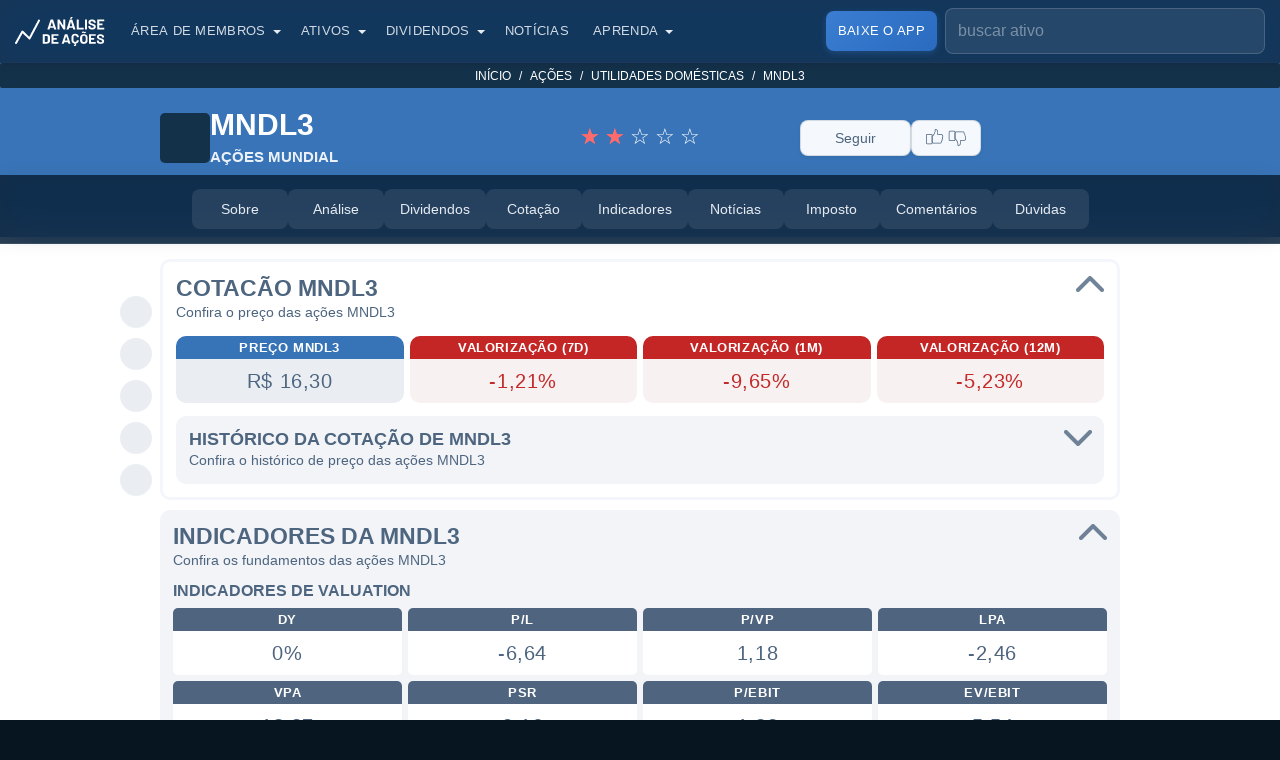

--- FILE ---
content_type: text/html; charset=utf-8
request_url: https://www.analisedeacoes.com/acoes/mndl3/
body_size: 33921
content:
<!DOCTYPE html><html lang="pt-BR"><head><meta charSet="utf-8" /><meta httpEquiv="x-ua-compatible" content="ie=edge" /><meta name="viewport" content="width=device-width, initial-scale=1, shrink-to-fit=no" /><meta name="generator" content="Gatsby 4.21.1" /><meta data-react-helmet name="viewport" content="width=device-width, initial-scale=1" /><meta data-react-helmet name="google-site-verification" content="9lWh_DdhMm76BaJ1-PNeNFZ4n7hztRlbiNQUnl9NCZc" /><meta data-react-helmet name="facebook-domain-verification" content="5mr2i054x2cxfz0x7y38ao0vgm7xwn" /><meta data-react-helmet name="description" content="MNDL3 - MUNDIAL ON: análise, dividendos, cotação, indicadores, resultados, balanços, gráficos, notícias e mais." /><meta data-react-helmet name="publisher" content="Análise de Ações" /><meta data-react-helmet name="apple-mobile-web-app-capable" content="yes" /><meta data-react-helmet property="fb:app_id" content="2540667865982133" /><meta data-react-helmet name="apple-itunes-app" content="app-id=1673135022" /><meta data-react-helmet name="robots" content="max-image-preview:large" /><meta data-react-helmet property="og:site_name" content="Análise de Ações" /><meta data-react-helmet property="og:locale" content="pt_BR" /><meta data-react-helmet property="og:type" content="website" /><meta data-react-helmet property="og:title" content="MNDL3 - AÇÕES MUNDIAL: cotação e indicadores" /><meta data-react-helmet property="og:headline" content="MNDL3 - AÇÕES MUNDIAL: cotação e indicadores" /><meta data-react-helmet property="og:description" content="MNDL3 - MUNDIAL ON: análise, dividendos, cotação, indicadores, resultados, balanços, gráficos, notícias e mais." /><meta data-react-helmet property="og:url" content="https://www.analisedeacoes.com/acoes/mndl3/" /><meta data-react-helmet property="og:image" content="https://static.analisedeacoes.com/images/companies/mndl.jpg" /><meta data-react-helmet property="og:image:width" content="1200" /><meta data-react-helmet property="og:image:height" content="630" /><meta data-react-helmet property="og:type" content="website" /><meta data-react-helmet name="twitter:card" content="summary_large_image" /><meta data-react-helmet name="twitter:site" content="@analisedeacoes" /><meta data-react-helmet name="twitter:image" content="https://static.analisedeacoes.com/images/companies/mndl.jpg" /><meta data-react-helmet name="twitter:creator" content="@analisedeacoes" /><meta data-react-helmet name="twitter:description" content="MNDL3 - MUNDIAL ON: análise, dividendos, cotação, indicadores, resultados, balanços, gráficos, notícias e mais." /><meta data-react-helmet name="twitter:title" content="MNDL3 - AÇÕES MUNDIAL: cotação e indicadores" /><meta data-react-helmet name="twitter:app:name:googleplay" content="Análise de Ações: Dividendos, históricos e muito mais. Seus investimentos na palma das suas mãos!" /><meta data-react-helmet name="twitter:app:name:iphone" content="Análise de Ações: Dividendos, históricos e muito mais. Seus investimentos na palma das suas mãos!" /><meta data-react-helmet name="twitter:app:id:googleplay" content="com.analisedeacoes.app" /><meta data-react-helmet name="twitter:app:id:iphone" content="1673135022" /><meta data-react-helmet name="twitter:app:url:googleplay" content="https://play.google.com/store/apps/details?id=com.analisedeacoes.app" /><meta data-react-helmet name="twitter:app:url:iphone" content="https://apps.apple.com/br/app/id1673135022" /><meta data-react-helmet name="theme-color" content="#187cc3" /><meta data-react-helmet name="msapplication-TileColor" content="#1c6da7" /><meta data-react-helmet name="apple-mobile-web-app-title" content="Análise de Ações" /><meta data-react-helmet name="application-name" content="Análise de Ações" /><style data-href="/component---src-templates-assets-companies-get-index-js.933630d9971e02dd33b7.css" data-identity="gatsby-global-css">.menu-secondary{-webkit-touch-callout:none;margin-top:-62px;position:sticky;top:63px;-webkit-user-select:none;user-select:none;z-index:5}@media(max-width:1000px){.menu-secondary:after,.menu-secondary:before{content:" ";display:flex;flex-direction:row;height:62px;justify-content:center;position:absolute;top:0;z-index:1}.menu-secondary:before{background:linear-gradient(90deg,#0c2236 0,rgba(12,34,54,0));left:0;width:40px}.menu-secondary:after{background:linear-gradient(270deg,#0c2236 0,rgba(12,34,54,0));right:0;width:40px}}.menu-secondary .container{max-width:100%;padding:0}.menu-secondary .card{-webkit-overflow-scrolling:touch;-ms-overflow-style:-ms-autohiding-scrollbar;background:#0c2236;border-bottom:1px solid rgba(229,235,241,.1);border-radius:0;margin-bottom:0;margin-top:0;overflow-x:auto;white-space:nowrap}@media(min-width:992px){.menu-secondary .card{backdrop-filter:blur(18px) saturate(150%);-webkit-backdrop-filter:blur(18px) saturate(150%);background:rgba(12,34,54,.85)}}.menu-secondary .card::-webkit-scrollbar{display:none}.menu-secondary .card .card-body{padding:14px 0!important}.menu-secondary .card .card-body ul{align-items:center;display:flex;flex-wrap:nowrap;gap:8px;justify-content:center;padding:0 15px;text-align:center}@media(max-width:1000px){.menu-secondary .card .card-body ul{justify-content:flex-start}}.menu-secondary .card .card-body ul li{display:inline-block;padding:0}.menu-secondary .card .card-body ul li:first-child{margin-left:0}.menu-secondary .card .card-body ul li:last-child{margin-right:0}@media(max-width:1000px){.menu-secondary .card .card-body ul li:first-child a{margin-left:15px}.menu-secondary .card .card-body ul li:last-child a{margin-right:30px}}.menu-secondary .card .card-body ul li a{align-items:center;background-color:rgba(229,235,241,.1);border-radius:8px;color:#e5ebf1;display:flex;font-size:14px;font-weight:500;gap:8px;justify-content:center;min-width:80px;padding:10px 16px;text-align:center;text-transform:none;transition:all .3s ease;white-space:nowrap;width:auto}@media(min-width:992px){.menu-secondary .card .card-body ul li a{min-width:96px}}.menu-secondary .card .card-body ul li a.menu-active,.menu-secondary .card .card-body ul li a.menu-active:active,.menu-secondary .card .card-body ul li a.menu-active:focus,.menu-secondary .card .card-body ul li a.menu-active:hover{background-color:#fff;color:#071521}.menu-secondary .card .card-body ul li a:active,.menu-secondary .card .card-body ul li a:focus,.menu-secondary .card .card-body ul li a:hover{background-color:rgba(229,235,241,.15);color:#fff;text-decoration:none}.menu-secondary .card .card-body ul li a:not(.menu-active):hover{background-color:rgba(229,235,241,.2)}.modal.modal-small .modal-dialog{margin-left:auto;margin-right:auto;max-width:340px}.modal.modal-small .modal-dialog .modal-footer button{width:100%}.modal.modal-premium .modal-dialog{margin-left:auto;margin-right:auto;max-width:340px;opacity:.97}.modal.modal-premium .modal-dialog .modal-label-premium{background-color:#2de67b;border-radius:20px;color:#fff;display:inline-block;font-size:13px;font-weight:600;margin-bottom:10px;padding:3px 15px;text-transform:uppercase}.modal.modal-premium .modal-dialog .modal-body .modal-title{color:#fff;font-size:21px;font-weight:600;line-height:28px;margin-bottom:10px}.modal.modal-premium .modal-dialog .modal-content{background-color:#1dc764}.modal.modal-premium .modal-dialog .modal-footer button{background-color:#0079fe;border-color:#0079fe;color:#fff;min-width:150px;width:100%}.modal .modal-dialog{opacity:.95;top:50px}.modal .modal-dialog .modal-footer,.modal .modal-dialog .modal-header{border:none;padding:10px 10px 15px}.modal .modal-dialog .modal-body{padding:0;text-align:center}.modal .modal-dialog .modal-body .modal-title{font-size:20px;font-weight:500;line-height:26px;margin-bottom:10px;white-space:inherit}.modal .modal-dialog .modal-footer{justify-content:center;margin:0 auto}.modal .modal-dialog .modal-content{border-radius:6px;padding:10px}.modal .modal-dialog .btn-close{background:none;padding:0 6px 5px;position:relative}.modal .modal-dialog .btn-close:focus{box-shadow:none}.modal .modal-dialog .btn-close:after,.modal .modal-dialog .btn-close:before{background-color:#333;content:" ";display:inline-block;height:23px;position:relative;width:3px}.modal .modal-dialog .btn-close:before{transform:rotate(45deg)}.modal .modal-dialog .btn-close:after{left:-2px;transform:rotate(-45deg)}.modal-backdrop{background:rgba(58,118,184,.5)}.modal-backdrop.show{opacity:1}.social-share{margin-bottom:20px;margin-top:10px;text-align:center}@media(max-width:580px){.social-share{margin-top:30px}}.social-share.last{margin-top:30px}@media(max-width:580px){.social-share.last{margin-top:50px}}.social-share a{cursor:pointer}.social-share button{background:transparent;border:0;padding:3px}.social-share ol,.social-share ul{display:inline-block}@media(max-width:580px){.social-share ol,.social-share ul{display:block}}.social-share p{display:inline-block;font-size:12px;font-weight:400}.social-share p.first{padding-right:10px}@media(max-width:580px){.social-share p.first{margin-left:-70px;margin-top:-30px;padding:0;position:absolute}}.social-share p.second{padding-left:10px;padding-right:22px}@media(max-width:580px){.social-share p.second{margin-left:18px;margin-top:-62px;padding:0;position:absolute}}.social-share ol,.social-share ul{list-style-type:none;margin:0;padding:0;text-align:center}.social-share ol li,.social-share ul li{background-color:#eaeef3;border-radius:50%;display:inline-block;height:32px;margin:0 5px;padding:4px;width:32px}.social-share ol li.social-default,.social-share ul li.social-default{background-color:#fff}.social-share ol li.social-default button,.social-share ul li.social-default button{cursor:default}.social-share ol li.social-default.social-default-custom,.social-share ul li.social-default.social-default-custom{background-color:#eaeef3}.social-share ol li.social-default.social-default-custom button,.social-share ul li.social-default.social-default-custom button{cursor:pointer}.social-share ol li:first-child,.social-share ul li:first-child{margin-left:0}.social-share ol li:last-child,.social-share ul li:last-child{margin-right:0}.social-share ol li .social-img,.social-share ul li .social-img{display:inline-block;height:17px;margin:0 0 -2px;width:17px}.breadcrumb{background:transparent;background-color:#14314a;border-radius:2px;display:block!important;margin-bottom:10px!important;padding:2px 10px!important}.breadcrumb .breadcrumb-item{display:inline-block;font-size:12px;font-weight:400;text-transform:uppercase}@media(max-width:600px){.breadcrumb .breadcrumb-item.hide-mobile{display:none}}.breadcrumb .breadcrumb-item:before{color:#fff!important}.breadcrumb .breadcrumb-item.current{color:#c0e2ff}.breadcrumb .breadcrumb-item a,.breadcrumb .breadcrumb-item.current:before,.header{color:#fff}.header{background:#0c2236;padding-bottom:50px;padding-top:63px;text-align:center}.header .container{margin:0 auto;max-width:990px;padding-left:15px;padding-right:15px}@media(max-width:991px){.header .container{max-width:730px}}@media(max-width:700px){.header .container{padding-left:20px;padding-right:20px}}.header .header-about{margin:0 auto;max-width:950px;padding:10px 10px 17px;text-align:center}.header .header-about .subtitle,.header .header-about .title{cursor:default;font-size:50px;font-weight:600;line-height:110%}@media(max-width:991px){.header .header-about .subtitle,.header .header-about .title{font-size:36px;line-height:120%}}.header .header-about .title span{display:block;font-size:18px;line-height:150%}.header .header-about .subtitle,.header .header-about .text{font-size:18px;font-weight:400;line-height:140%;margin:0}@media(max-width:991px){.header .header-about .subtitle,.header .header-about .text{font-size:18px}}.header .header-about a{color:#fff;font-size:16px;font-weight:400;line-height:150%}.header .header-about a:active,.header .header-about a:focus,.header .header-about a:hover{color:#fff}.header .header-about-old{color:#fff;position:relative;text-align:center}.header .header-about-old h1{font-size:44px;font-weight:600;margin:0 0 7px;padding:0 10px;text-align:center}@media(max-width:991px){.header .header-about-old h1{font-size:36px}}.header .header-about-old h1 span{display:block;font-size:14px;line-height:150%;text-transform:uppercase}.header .header-about-old p{font-size:18px;font-weight:400;line-height:150%;margin:auto;max-width:1100px;padding:0 10px;text-align:center}.header .header-about-old a{color:#fff;font-size:16px;font-weight:400;line-height:150%}.header .header-about-old a:active,.header .header-about-old a:focus,.header .header-about-old a:hover{color:#fff}.card-author{cursor:default;display:inline-block;margin-bottom:10px;position:relative}.card-author .card-author-left{display:inline-block;height:50px;width:50px}.card-author .card-author-left .author-image{background:#c4d5e6;border:1px solid #c0c5cc;border-radius:50%;height:100%;margin:0;overflow:hidden;width:100%}.card-author .card-author-right{display:inline-block;margin-left:10px;position:relative;top:-4px}.card-author .card-author-right .author-by,.card-author .card-author-right .author-date,.card-author .card-author-right .author-name{font-size:12px;font-weight:400;line-height:120%}.card-author .card-author-right .author-by{font-size:10px;margin-bottom:2px}.card-author .card-author-right .author-name{color:#2b374a;display:block;font-weight:600;margin-bottom:2px}.card-author .card-author-right .author-date{font-size:10px;margin-bottom:0}.content-body-section{margin-bottom:10px;position:relative}.content-body-section .container{margin:0 auto;max-width:990px;padding-left:15px;padding-right:15px}@media(max-width:991px){.content-body-section .container{max-width:730px}}@media(max-width:700px){.content-body-section .container{padding-left:20px;padding-right:20px}}.content-body-section .article-social-share{position:absolute}@media(min-width:1100px){.content-body-section .article-social-share{height:100%;margin-left:-40px;padding:65px 0 20px}}@media(max-width:1099px){.content-body-section .article-social-share{left:50%;margin-left:-133px;top:-42px}}.content-body-section .article-social-share .social-share{margin:0}@media(min-width:1100px){.content-body-section .article-social-share .social-share{position:sticky;top:143px}}@media(max-width:1099px){.content-body-section .article-social-share .social-share ul{background:#fff;border-radius:10px;padding:7px 12px}}@media(min-width:1100px){.content-body-section .article-social-share .social-share ul li{display:block;margin:0 0 10px}.content-body-section .article-social-share .social-share ul li:last-child{margin:0}}.content-body-section .cover-image{margin:6px 0 10px;text-align:center}.content-body-section .cover-image .cover-image-img{background:#c4d5e6;border-radius:10px;height:367px;width:700px}@media(max-width:991px){.content-body-section .cover-image .cover-image-img{height:370px;width:702px}}@media(max-width:740px){.content-body-section .cover-image .cover-image-img{height:306px;width:580px}}@media(max-width:620px){.content-body-section .cover-image .cover-image-img{height:196px;width:370px}}@media(max-width:410px){.content-body-section .cover-image .cover-image-img{height:175px;width:331px}}@media(max-width:370px){.content-body-section .cover-image .cover-image-img{height:148px;width:280px}}.content-body-section .article-body{display:flex;flex-wrap:wrap;position:relative}.content-body-section .article-body .article-body-center{flex:0 0 auto;padding:0;position:relative;width:100%}.content-body-section .article-body .article-body-left{flex:0 0 auto;padding:0 10px;position:relative;width:75%}@media(max-width:991px){.content-body-section .article-body .article-body-left{padding:0;width:100%}}.content-body-section .article-body .article-body-right{flex:0 0 auto;padding:0 10px;position:relative;width:25%}@media(max-width:991px){.content-body-section .article-body .article-body-right{padding:0;width:100%}}.content-body-section .article-body .article-body-right .article-body-right-fixed{margin-left:auto;margin-right:auto;max-width:400px}@media(min-width:991px){.content-body-section .article-body .article-body-right .article-body-right-fixed{position:sticky;top:55px}}@media(max-width:500px){.content-body-section .article-body .article-body-right .cta-telegram .col-sm-12{padding-left:5px;padding-right:5px}}.content-body-section .article-body .article-body-right .cta-telegram .button-telegram{background-color:#eaeef3;border-color:#eaeef3;color:inherit;display:block;margin-bottom:10px;padding:7px;text-align:center}.content-body-section .article-body .article-body-right .cta-telegram .button-telegram p{float:right;font-size:13px;font-weight:400;line-height:120%;position:relative;top:1px;width:157px}.content-body-section .article-body .article-body-right .cta-telegram .button-telegram figure{display:inline-block;height:30px;width:30px}.content-body-section .article-body .article-body-right .cta-telegram .button-telegram .img-telegram{height:30px;width:30px}.content-body-section .article-body .article-body-right .cta-telegram .button-telegram .cta-telegram-wrapper{margin:0 auto;max-width:196px;text-align:left}@media(max-width:500px){.content-body-section .article-body .article-body-right .cta-google-news .col-sm-12{padding-left:5px;padding-right:5px}}.content-body-section .article-body .article-body-right .cta-google-news .button-google-news{background-color:#eaeef3;border-color:#eaeef3;color:inherit;display:block;margin-bottom:10px;padding:0;text-align:center}.content-body-section .article-body .article-body-right .cta-google-news .button-google-news p{float:right;font-size:14px;font-weight:600;line-height:130%;position:relative;top:8px}.content-body-section .article-body .article-body-right .cta-google-news .button-google-news figure{display:inline-block;height:30px;position:relative;top:2px;width:30px}.content-body-section .article-body .article-body-right .cta-google-news .button-google-news .img-google-news{height:30px;width:30px}.content-body-section .article-body .article-body-right .cta-google-news .button-google-news .cta-google-new-wrapper{margin:0 auto;max-width:181px;text-align:left}@media(max-width:500px){.content-body-section .article-body .article-body-right .cta-youtube .col-sm-12{padding-left:5px;padding-right:5px}}.content-body-section .article-body .article-body-right .cta-youtube .button-youtube{background-color:#eaeef3;border-color:#eaeef3;color:inherit;display:block;margin-bottom:10px;margin-top:10px;padding:4px 0;text-align:center}.content-body-section .article-body .article-body-right .cta-youtube .button-youtube p{float:right;font-size:14px;font-weight:600;line-height:130%;position:relative;top:6px}.content-body-section .article-body .article-body-right .cta-youtube .button-youtube figure{display:inline-block;height:25px;position:relative;top:2px;width:35px}.content-body-section .article-body .article-body-right .cta-youtube .button-youtube .img-youtube{height:25px;width:35px}.content-body-section .article-body .article-body-right .cta-youtube .button-youtube .cta-youtube-wrapper{margin:0 auto;max-width:197px;text-align:left}.content-body-section .article-body .article-body-right h2{font-size:15px;font-weight:600;text-align:center;text-transform:uppercase}@media(max-width:991px){.content-body-section .article-body .article-body-right h2{font-size:20px;margin-bottom:15px;margin-top:10px}}@media(min-width:991px){.content-body-section .article-body .article-body-right .article-card-item{margin-bottom:10px}.content-body-section .article-body .article-body-right .article-card-item .card-header{height:110px;margin-bottom:8px;padding-top:110px}.content-body-section .article-body .article-body-right .article-card-item h3{font-size:14px;line-height:130%;margin-bottom:0}.content-body-section .article-body .article-body-right .row{margin-left:-15px;margin-right:-15px}}@media(min-width:1100px){.content-body-section.content-body-section-menu .article-social-share{padding-top:65px}}@media(max-width:1099px){.content-body-section.content-body-section-menu .article-social-share{top:-115px}}@media(min-width:1100px){.content-body-section.content-body-section-menu .article-social-share .social-share{top:143px}}.content-body-section.content-body-section-menu .article-social-share .social-share ul,.content-body-section.content-body-section-menu .article-social-share .social-share ul .social-default{background:transparent}.content-body-section.content-body-section-menu .article-social-share .social-share ul .social-default.social-default-custom{background:#eaeef3}@media(min-width:991px){.content-body-section.content-body-section-menu .article-body-right-fixed{top:133px!important}}.loading{margin:0 auto;text-align:center;width:70px}.loading .loading-item{animation:sk-bouncedelay 1s ease-in-out infinite both;border-radius:100%;display:inline-block;height:15px;width:15px}.loading .loading-item.loading-item-1{animation-delay:-.32s}.loading .loading-item.loading-item-2{animation-delay:-.16s}.loading .loading-primary{background-color:#8b9baf}.loading .loading-secondary{background-color:#fff}@keyframes sk-bouncedelay{0%,80%,to{transform:scale(0)}40%{transform:scale(1)}}.card-info{list-style-type:none;margin:0;padding:0}.card-info li{padding:0}.card-info .card-info-item{background-color:#eaeef3;border-radius:24px;cursor:default;font-size:13px;letter-spacing:.6px;margin:3px;padding:4px 12px;position:relative;text-align:center}.card-info .item-label{color:#4e657f;display:block;font-weight:600;line-height:120%;text-transform:uppercase}.card-info .item-value{color:#4e657f;display:block;font-size:13px;font-weight:400;line-height:120%;margin-bottom:0;width:100%}.card-info .item-value:focus,.card-info .item-value:hover{color:#4e657f}.card-info .img-info{margin-right:-6px;margin-top:-8px;opacity:.4;right:11px;width:16px}.card-info .img-historical,.card-info .img-info{height:16px;padding-left:0;padding-right:0;position:absolute;top:50%}.card-info .img-historical{cursor:pointer;margin-left:2px;margin-top:4px;opacity:1;width:14px}.collapse-item{background:#f2f4f8;border-radius:10px;margin:10px 0;padding:13px}.collapse-item .collapse-header{-webkit-touch-callout:none;cursor:pointer;position:relative;-webkit-user-select:none;user-select:none}.collapse-item .collapse-header:before{background-image:url("data:image/svg+xml;charset=utf-8,%3Csvg xmlns='http://www.w3.org/2000/svg' width='15' height='9' viewBox='0 0 15 9'%3E%3Cg fill='none' fill-rule='evenodd' stroke='%234e657f' stroke-linecap='round' stroke-linejoin='round' stroke-width='2'%3E%3Cpath d='m12.5.5-6 6M.5.5l6 6' transform='translate(1 1)'/%3E%3C/g%3E%3C/svg%3E");background-repeat:no-repeat;background-size:30px;content:"";flex-shrink:0;height:18px;margin-left:auto;opacity:.8;position:absolute;right:-1px;top:0;transform:rotate(-180deg);transition:transform .2s ease-in-out;width:29px}.collapse-item .collapse-header.collapsed:before{transform:rotate(0deg)}.collapse-item .collapse-header .title{color:#4e657f;font-size:23px;font-weight:600;line-height:120%;margin-bottom:0;text-align:left;text-transform:uppercase;width:calc(100% - 30px)}@media(max-width:576px){.collapse-item .collapse-header .title{font-size:18px}}.collapse-item .collapse-header .subtitle{color:#4e657f;font-size:14px;font-weight:400;line-height:150%}.collapse-item .collapse-body .collapse-content{color:#4e657f;font-size:18px;font-weight:400;line-height:150%;margin:10px 0 0}.collapse-item .collapse-body .collapse-content .row{margin-left:-3px;margin-right:-3px}.collapse-item .collapse-body .collapse-content .title-separator{color:#4e657f;font-size:16px;font-weight:600;line-height:120%;margin:15px 0 5px;text-align:left;text-transform:uppercase}.collapse-item .collapse-body .collapse-content .title-separator:first-child{margin-top:0}.collapse-item .collapse-body .collapse-content .text{margin-top:10px}#company .section-price>.collapse-item{background:#fff;border:3px solid #f3f7fb;margin-top:5px}#company .section-price .section-price-current .item-negative .card-info-item{background:#f8f1f1}#company .section-price .section-price-current .item-negative .card-info-item .item-value{color:#c32a2a}#company .section-price .section-price-current .item-negative .card-info-item .item-label{background:#c42626}#company .section-price .section-price-historical .title{font-size:18px}#company .section-price .section-price-historical .collapse-item{margin-bottom:0}#company .section-price .section-price-historical .collapse-content{background:#fff;border-radius:5px;padding:5px 5px 0}#company .section-price .section-price-historical .graph{padding-left:0;padding-right:0;width:100%}#company .section-price .row{margin-left:-3px;margin-right:-3px}#company .section-about{position:relative}#company .section-about .title-separator{color:#4e657f;font-size:18px;font-weight:600;line-height:120%;margin:20px 0 10px!important;margin:0;text-align:left;text-transform:uppercase}#company .section-about .card-info-item{background-color:#fff;border-radius:10px;text-align:left}#company .section-about .card-info-item .item-value{font-size:15px}#company .section-about .content-body-asset-text{background:#fff;border-radius:10px;height:300px;margin-top:5px;overflow:hidden;padding:7px 10px;position:relative}@media(max-width:768px){#company .section-about .content-body-asset-text{height:200px}}#company .section-about .content-body-asset-text:before{background-color:#f2f4f8;bottom:0;box-shadow:0 -14px 90px 60px #f2f4f8;content:"";height:10px;left:0;position:absolute;width:100%}#company .section-about .content-body-asset-text.active{height:100%}#company .section-about .content-body-asset-text.active:before{display:none}#company .section-about .content-body-asset-text h2:first-child{margin-bottom:5px;margin-top:0}#company .section-indicators{position:relative}@media(max-width:576px){#company .section-indicators .col-sm-4{flex:0 0 auto;width:33.3333%}}@media(max-width:450px){#company .section-indicators .col-sm-4{flex:0 0 auto;width:50%}}#company .section-indicators .card-info-item{background:#fff!important;border-radius:5px!important}#company .section-indicators .card-info-item .item-label{background:#4f657f!important;border-top-left-radius:5px!important;border-top-right-radius:5px!important;color:#fff!important}#company .section-indicators #company-historical-indicators .modal-header{position:absolute;right:-2px;top:3px}#company .section-indicators #company-historical-indicators .modal-header .btn-close{background:none;padding:0 6px 5px;z-index:1}#company .section-indicators #company-historical-indicators .modal-header .btn-close:focus{box-shadow:none}#company .section-indicators #company-historical-indicators .modal-header .btn-close:after,#company .section-indicators #company-historical-indicators .modal-header .btn-close:before{background-color:#000!important;content:" ";display:inline-block;height:20px!important;position:relative;width:3px!important}#company .section-indicators #company-historical-indicators .modal-header .btn-close:before{transform:rotate(45deg)}#company .section-indicators #company-historical-indicators .modal-header .btn-close:after{left:-3px!important;transform:rotate(-45deg)}#company .section-indicators #company-historical-indicators .modal-dialog{max-width:800px;min-height:488px;opacity:1}#company .section-indicators #company-historical-indicators .modal-content{border:0;min-height:446px;padding-bottom:0}#company .section-indicators #company-historical-indicators .modal-title{font-size:18px;font-weight:600;padding:0 20px;text-transform:uppercase}#company .section-news ul{display:flex;flex-wrap:wrap;list-style-type:none;margin:0}#company .section-news ul li{flex:0 0 auto;margin:0 0 10px}@media(min-width:768px){#company .section-news ul li{width:33.3333333333%}#company .section-news ul li:nth-child(3n) a{margin-right:0}}@media(max-width:767px){#company .section-news ul li{width:50%}#company .section-news ul li:nth-child(2n) a{margin-right:0}}@media(max-width:576px){#company .section-news ul li{width:100%}#company .section-news ul li a{margin-right:0}}#company .section-news ul a{align-items:center;background:#fff;border-radius:10px;color:#4e657f;display:block;display:flex;font-size:16px;height:92px;line-height:120%;margin-right:10px;overflow:hidden;padding:10px}@media(max-width:576px){#company .section-news ul a{height:inherit;min-height:56px}}#company .section-news ul a:hover{text-decoration:none}#company .section-irpf .collapse-content{background:#fff;border-radius:5px;padding:10px}#company .section-irpf .content-body{max-width:100%}#company .section-irpf .content-body a,#company .section-irpf .content-body li,#company .section-irpf .content-body p{color:#4e657f;font-size:16px;line-height:150%}#company .section-irpf .content-body a:last-child,#company .section-irpf .content-body li:last-child,#company .section-irpf .content-body p:last-child{margin-bottom:0}#company .section-irpf .content-body ul{margin-bottom:0;margin-left:15px}#company .section-irpf .content-body ul li{list-style:circle}#company .section-irpf .content-body a{text-decoration:underline}#company .section-irpf .content-body a:hover{text-decoration:none}#company .section-comments .comments .card{box-shadow:none}#company .section-comments .comments .container{padding-left:0;padding-right:0}#company .section-comments .comments .container .row{margin-left:0;margin-right:0}#company .section-comments .comments .container .row .col-sm-12{padding-left:0;padding-right:0}.form .form-input{margin-bottom:7px;padding:0 10px;position:relative}.form .form-element{border:1px solid #c8d6e6;border-radius:5px;color:#00102a;display:inline-block;opacity:.5;padding:20px 10px 4px;width:100%}.form .form-element:disabled{background:#e4e7ea}.form .form-element::placeholder{color:#8a96aa}.form .form-element:-ms-input-placeholder{color:#8a96aa}.form .form-element::-ms-input-placeholder{color:#8a96aa}.form .form-element:focus-visible{outline:none}.form .form-element-label{color:#00183e;font-size:10px;font-weight:600;left:21px;position:absolute;text-transform:uppercase;top:3px}.form .form-element-error{background-color:#fafbfd;color:#d85959;font-size:12px;font-weight:600;left:21px;position:absolute;text-align:left;top:2px;width:calc(100% - 34px)}.form .form-input-select .form-element{-webkit-appearance:none;-moz-appearance:none;background:#fff;background-image:url("data:image/svg+xml;charset=utf-8,%3Csvg xmlns='http://www.w3.org/2000/svg' viewBox='0 0 16 16'%3E%3Cpath fill='none' stroke='%23343a40' stroke-linecap='round' stroke-linejoin='round' stroke-width='2' d='m2 5 6 6 6-6'/%3E%3C/svg%3E");background-position-x:calc(100% - 6px);background-position-y:26px;background-repeat:no-repeat;background-size:16px 12px;cursor:pointer;padding-right:23px}#company .section-dividends .collapse-content{border-radius:5px}#company .section-dividends .section-dividends-calendar .title{font-size:18px}#company .section-dividends .section-dividends-calendar .collapse-item{margin-top:0}#company .section-dividends .section-dividends-simulator .title{font-size:18px}#company .section-dividends .section-dividends-simulator .collapse-item{margin-bottom:0}#company .section-dividends .section-dividends-simulator .row{margin:0;width:100%}#company .section-dividends .section-dividends-simulator .form .form-element-label{left:12px}#company .section-dividends .section-dividends-simulator .form .form-input{padding:0}#company .section-dividends .section-dividends-simulator .disclaimer{margin:10px 0}#company .section-dividends .section-dividends-simulator .disclaimer .button-show-more{display:inline-block;margin-top:10px}#company .section-dividends .section-dividends-simulator .result{align-items:center;background-color:#526e8c;border-radius:5px;display:flex;flex-direction:column;justify-content:center;max-width:520px;min-height:110px;padding:10px;width:100%}#company .section-dividends .section-dividends-simulator .result span{color:#fff;font-size:16px;font-weight:600;line-height:1.13;margin-bottom:10px;text-align:center}#company .section-dividends .section-dividends-simulator .result .text-result{font-size:15px;font-weight:400;line-height:20px;margin-bottom:0;margin-top:7px;padding-left:10px;padding-right:10px}#company .section-dividends .section-dividends-simulator .result .amount-data{align-items:flex-end;display:flex}#company .section-dividends .section-dividends-simulator .result .amount-data span{font-size:16px;font-weight:600;line-height:1;margin:0}#company .section-dividends .section-dividends-simulator .result .amount-data .amount-value{color:#fff;font-size:40px;font-weight:900;letter-spacing:-1.3px;line-height:.8;margin-bottom:0}@media(max-width:768px){#company .section-dividends .section-dividends-simulator .result .amount-data .amount-value{font-size:30px}}#company .section-dividends .section-dividends-historical .title{font-size:18px}#company .section-dividends .section-dividends-calendar .collapse-item,#company .section-dividends .section-dividends-historical .collapse-item,#company .section-dividends .section-dividends-simulator .collapse-item{background:#fff}#company .section-analysis .collapse-content{border-radius:5px}#company .section-analysis .section-analysis-checklist .title,#company .section-analysis .section-analysis-results .title,#company .section-analysis .section-analysis-text .title{font-size:18px}#company .section-analysis .section-analysis-checklist .collapse-item,#company .section-analysis .section-analysis-results .collapse-item,#company .section-analysis .section-analysis-text .collapse-item{background:#fff}#company .section-analysis .section-analysis-text .collapse-item{margin-bottom:0}#company .section-analysis .section-analysis-checklist .collapse-item{margin-top:0}#company .section-analysis .section-analysis-checklist .premium-content{margin:0 0 7px}#company .section-analysis .section-analysis-checklist .premium-content img{max-width:200px;min-width:166px;width:100%}#company .section-analysis .section-analysis-checklist .content-body ul{margin-bottom:0}#company .section-analysis .section-analysis-checklist .disclaimer-evaluation{font-weight:400;margin:0 auto 20px;max-width:700px}#company .section-analysis .section-analysis-checklist .evaluation{cursor:default;display:block;margin-bottom:10px;margin-top:5px;position:relative;text-align:center;text-decoration:none;top:0}#company .section-analysis .section-analysis-checklist .evaluation span{color:#586984;display:inline-block;font-size:22px;position:relative;width:25px}#company .section-analysis .section-analysis-checklist .evaluation span:after{content:"★";font-size:19px;left:3px;position:absolute;top:0}#company .section-analysis .section-analysis-checklist .evaluation span.green:after{color:#34de8c}#company .section-analysis .section-analysis-checklist .evaluation span.yellow:after{color:#f8e71c}#company .section-analysis .section-analysis-checklist .evaluation span.red:after{color:#ff6b6b}#company .section-analysis .section-analysis-checklist .evaluation span.white:after{display:none}#company .section-analysis .section-analysis-checklist .checklist{margin-bottom:20px}#company .section-analysis .section-analysis-checklist .checklist .title{color:#fff;margin-bottom:25px}#company .section-analysis .section-analysis-checklist .checklist .title span{color:#fff}#company .section-analysis .section-analysis-checklist .checklist h3{color:#fff;font-size:14px;font-weight:600;line-height:19px;margin-bottom:0}#company .section-analysis .section-analysis-checklist .checklist .accordion-button{background:transparent;box-shadow:none;padding:0;text-align:center;text-transform:uppercase}#company .section-analysis .section-analysis-checklist .checklist .accordion-button:focus{box-shadow:none}#company .section-analysis .section-analysis-checklist .checklist .accordion-button:after{background-image:url(/images/helpers/icon-arrow-accordion.svg)}#company .section-analysis .section-analysis-checklist .checklist h3{position:relative;width:100%}#company .section-analysis .section-analysis-checklist .checklist .accordion{margin:0 auto}@media(max-width:739px){#company .section-analysis .section-analysis-checklist .checklist .accordion{max-width:556px}}#company .section-analysis .section-analysis-checklist .checklist .accordion .card{background:inherit;box-shadow:none;margin-bottom:-10px}#company .section-analysis .section-analysis-checklist .checklist .accordion .card .card-header{background-color:#7f94ad;border-radius:20px;margin-bottom:4px}#company .section-analysis .section-analysis-checklist .checklist .accordion .card .card-body{background-color:#eef3f9;border-radius:5px;color:#5a7381;cursor:default;font-size:16px;font-weight:400;line-height:20px;margin:5px 15px;padding:14px 14px 10px}#company .section-analysis .section-analysis-checklist .checklist .checklist-item{position:relative;text-align:center;width:100%}#company .section-analysis .section-analysis-checklist .checklist .checklist-item p{font-size:15px}#company .section-analysis .section-analysis-checklist .checklist .checklist-item p .value{color:#4e657f;line-height:18px}#company .section-analysis .section-analysis-checklist .checklist .checklist-item p.value-disclaimer{color:#4e657f;display:block;font-size:12px;font-weight:600;line-height:140%;margin-bottom:5px;text-transform:uppercase}#company .section-analysis .section-analysis-checklist .checklist .checklist-item p.value-item{color:#4e657f;font-size:16px;line-height:140%;margin-bottom:5px}#company .section-analysis .section-analysis-checklist .checklist .checklist-item p.value-item.value-item-good{color:#188439}#company .section-analysis .section-analysis-checklist .checklist .checklist-item p.value-item.value-item-bad{color:#b73636}#company .section-analysis .section-analysis-checklist .checklist .checklist-item p .label{color:#fff;display:block;font-weight:600;margin-left:25px;text-transform:uppercase}#company .section-analysis .section-analysis-checklist .checklist .checklist-item p .label img{height:17px;margin-bottom:0;margin-left:-25px;margin-right:2px;position:absolute;top:1px;width:17px}#company .section-analysis .section-analysis-results .disclaimer{margin:10px 0;position:relative;text-align:center}#company .section-analysis .section-analysis-results .disclaimer p{font-size:14px;font-weight:400}#company .section-analysis .section-analysis-results .graph{margin:20px 0}#company .section-analysis .section-analysis-results .title-custom{color:#4e657f;font-size:18px;font-weight:600;line-height:120%;margin:0;text-align:left;text-align:center;text-transform:uppercase}#company .section-questions .collapse-content{border-radius:5px}#company .section-questions .collapse-content .collapse-item{background:#fff}#company .section-questions .collapse-content .title{font-size:18px}#company .section-questions .collapse-content .content-body{max-width:100%}#company .section-questions .collapse-content .content-body a,#company .section-questions .collapse-content .content-body li,#company .section-questions .collapse-content .content-body p{color:#4e657f;font-size:16px;line-height:150%}#company .section-questions .collapse-content .content-body a:last-child,#company .section-questions .collapse-content .content-body li:last-child,#company .section-questions .collapse-content .content-body p:last-child{margin-bottom:0}#company .section-questions .collapse-content .content-body a{text-decoration:underline}#company .section-questions .collapse-content .content-body a:hover{text-decoration:none}.card-asset .card-asset-item{padding:0}.card-asset .card-asset-content{background-color:#fff;border:3px solid #f3f7fb;border-radius:4px;color:#605751;display:block;margin:5px;padding:15px 15px 10px;position:relative;text-align:center;text-decoration:none;transition:transform .2s}.card-asset .card-asset-content:hover{color:#605751;text-decoration:none;transform:scale(1.02)}.card-asset .card-asset-title{color:#2b374a;font-size:15px;font-weight:300;font-weight:400;margin-bottom:0;margin-top:5px;overflow:hidden;text-overflow:ellipsis;white-space:nowrap}.card-asset .card-asset-title.info-loading{background-color:#eff2f5;color:#eff2f5;height:18px}.card-asset .card-asset-text{background-color:#81a0c1;border-radius:20px;color:#fff;display:inline-block;font-size:12px;font-weight:600;margin-top:5px;overflow:hidden;padding:0 15px;text-overflow:ellipsis;white-space:nowrap}.card-asset .card-asset-text.info-loading{background-color:#eff2f5;color:#eff2f5;height:20px}.card-asset .card-asset-img{height:30px;max-width:100%;width:auto}.card-asset .card-asset-image{display:inline-block;height:30px;position:relative;width:30px}.card-asset .card-asset-image .image{align-items:center;background-color:#f3f7fb;border-radius:5px;color:#416389;display:flex;font-size:10px;height:30px;justify-content:center;text-transform:uppercase;width:30px}.card-asset .card-asset-image .img-info-loading{border-radius:4px;display:inline-block;height:30px;width:100%}.card-asset .card-asset-image .img-info-loading.info-loading{background-color:#eff2f5!important;color:#eff2f5!important}.card-asset .payment-item-image{display:inline-block;height:30px;position:relative;width:30px}.card-asset .payment-item-image .image{align-items:center;background-color:#fff;border-radius:5px;color:#416389;display:flex;font-size:10px;height:30px;justify-content:center;text-transform:uppercase;width:30px}.card-asset .payment-item-image .img-info-loading{border-radius:4px;display:inline-block;height:30px;width:100%}.card-asset .payment-item-image .img-info-loading.info-loading{background-color:#eff2f5!important;color:#eff2f5!important}.card-asset .img-info-loading{display:inline-block;height:30px;width:120px}.card-asset .img-info-loading.info-loading{background-color:#eff2f5;color:#eff2f5}.card-asset .img-valuation-info-loading{display:block;height:26px;margin:auto}.card-asset .img-valuation-info-loading.info-loading{background-color:#eff2f5;color:#eff2f5}.card-asset .url{color:#106ff4;font-weight:600}.card-asset .evaluation{margin-top:5px;position:relative}.card-asset .evaluation span{color:#9aa9bf;display:inline-block;font-size:18px;position:relative;width:18px}.card-asset .evaluation span:after{content:"★";font-size:14.5px;left:1.7px;position:absolute;top:.5px}.card-asset .evaluation span.green:after{color:#34de8c}.card-asset .evaluation span.yellow:after{color:#f8e71c}.card-asset .evaluation span.red:after{color:#ff6b6b}.card-asset .evaluation span.white:after,.card-asset .hide-items{display:none}@media(max-width:576px){#company .section-related .col-sm-4{flex:0 0 auto;width:33.3333%}#company .section-related .col-sm-4 .card-asset-content{margin:5px 3px}}@media(max-width:450px){#company .section-related .col-sm-4{flex:0 0 auto;width:50%}}#company{background:#fff;position:relative}#company .header .header-about{max-width:960px;padding-bottom:20px;padding-left:0;padding-right:0;text-align:left}#company .header .header-about .header-row{align-items:center;display:flex;margin-bottom:15px}#company .header .header-about .header-row:last-child{margin-bottom:0}#company .header .header-about .header-row .header-left{align-items:center;display:flex;flex-direction:row;gap:12px;width:100%}#company .header .header-about .header-row .header-left .header-left-image{display:inline-block;flex-shrink:0;height:50px;position:relative;transition:transform .3s ease;width:50px}#company .header .header-about .header-row .header-left .header-left-image:hover{transform:scale(1.05)}#company .header .header-about .header-row .header-left .header-left-image .image{align-items:center;background-color:#14314a;border-radius:5px;color:#416389;display:flex;font-size:16px;height:50px;justify-content:center;text-transform:uppercase;width:50px}#company .header .header-about .header-row .header-left .header-left-text{flex:1 1}#company .header .header-about .header-row .header-center{align-items:center;display:flex;flex-direction:row;justify-content:space-evenly;width:100%}#company .header .header-about .header-row .header-right{align-items:center;display:flex;flex-direction:row;justify-content:right;width:100%}#company .header .header-about .title{color:#fff;font-size:30px;font-weight:700;margin-bottom:5px}#company .header .header-about .subtitle{color:hsla(0,0%,100%,.9);font-size:15px;font-weight:600;-webkit-text-decoration:uppercase;text-decoration:uppercase;text-transform:uppercase}#company .header .header-about a{color:#4ade80;font-size:14px;font-weight:600;text-transform:uppercase;transition:color .3s ease}#company .header .header-about a:hover{color:#3dd070}@media(max-width:768px){#company .header .header-about{padding-bottom:25px;text-align:center}#company .header .header-about .header-row{display:block;margin-bottom:12px}#company .header .header-about .header-row .header-center,#company .header .header-about .header-row .header-left,#company .header .header-about .header-row .header-right{display:block}#company .header .header-about .header-row .header-left{justify-content:center;margin-bottom:12px}#company .header .header-about .header-row .header-left .header-left-image{display:none}#company .header .header-about .header-row .header-right{display:flex;justify-content:center}#company .header .header-about .title{font-size:28px}}#company .header .following{align-items:center;display:flex;gap:8px;text-align:center}#company .header .following button{align-items:center;appearance:none;background:0 0;border:1px solid transparent;border-radius:8px;box-sizing:border-box;cursor:pointer;display:flex;font-size:14px;font-weight:500;height:36px;justify-content:center;margin:0;min-width:111px;padding:8px 16px;text-decoration:none;transition:all .3s ease}#company .header .following button.btn-follow{background-color:hsla(0,0%,100%,.95);border:1px solid rgba(78,101,126,.2);box-shadow:0 2px 4px rgba(0,0,0,.05);color:#4e657e}#company .header .following button.btn-follow:hover{background-color:#fff;border-color:#4e657e;box-shadow:0 4px 8px rgba(0,0,0,.1);transform:translateY(-1px)}#company .header .following button.btn-following{background:linear-gradient(135deg,#4ade80,#3dd070);border:1px solid transparent;box-shadow:0 2px 4px rgba(74,222,128,.2);color:#fff}#company .header .following button.btn-following:hover{background:linear-gradient(135deg,#3dd070,#2fc05f);box-shadow:0 4px 8px rgba(74,222,128,.3);transform:translateY(-1px)}#company .header .following button.btn-like{background-color:hsla(0,0%,100%,.95);border:1px solid rgba(78,101,126,.2);box-shadow:0 2px 4px rgba(0,0,0,.05);color:#4e657e;height:36px;min-width:70px;padding:8px 12px}#company .header .following button.btn-like:hover{background-color:#fff;border-color:#4e657e;box-shadow:0 4px 8px rgba(0,0,0,.1);transform:translateY(-1px)}#company .header .following button.btn-like img{height:17px;transition:transform .3s ease}#company .header .following button.btn-like:hover img{transform:scale(1.1)}#company .header .evaluation{background:none;border:none;cursor:default;display:block;margin:10px 0;position:relative;text-align:center;text-decoration:none}#company .header .evaluation span{display:inline-block;font-size:22px;position:relative;width:25px}#company .header .evaluation span:after{content:"★";left:2px;position:absolute}#company .header .evaluation span.white{color:#fff}#company .header .evaluation span.white:after{display:none}#company .header .evaluation span.green{color:#34de8c}#company .header .evaluation span.green:after{color:#34de8c;display:inline-block}#company .header .evaluation span.yellow{color:#f8e71c}#company .header .evaluation span.yellow:after{color:#f8e71c;display:inline-block}#company .header .evaluation span.red{color:#ff6b6b}#company .header .evaluation span.red:after{color:#ff6b6b;display:inline-block}#company .header .ticker{display:block;font-size:16px;font-weight:600;margin-bottom:0;margin-top:0;text-align:center}#company .header .name{display:block;font-size:16px;font-weight:400;margin-bottom:10px}#company .header .btn-like .btn-like-img{height:17px;width:40px}#company .article-body-center{margin-top:10px}#company .cta-tickers{cursor:default;margin-left:3px;margin-top:5px}#company .cta-tickers .tickers-btn,#company .cta-tickers .tickers-text{color:#4e657f;display:inline-block;font-size:14px;font-weight:600;line-height:120%;margin-right:5px;text-transform:uppercase}#company .cta-tickers .tickers-btn{background:#fff;border:1px solid #dee5eb;border-radius:30px;padding:5px 15px;text-decoration:none}#company .cta-tickers .tickers-btn:hover{background:#dee5eb}#company .button-show-more{background:transparent;border:1px dashed #4e657f;border-radius:50px;color:#4e657f;font-size:14px;margin:10px 0 0 3px;min-width:130px;padding:3px 15px}#company .card-info-ticker .img-info{margin-top:3px}#company .card-info-ticker .card-info-item{border-radius:10px;padding:0}#company .card-info-ticker .card-info-item .item-label{background:#3774b7;border-top-left-radius:10px;border-top-right-radius:10px;color:#fff;padding:4px 0}#company .card-info-ticker .card-info-item .item-value{font-size:20px;padding:10px 0}@media(min-width:1100px){#company .content-body-section .article-social-share{padding-top:10px}}@media(max-width:1099px){#company .content-body-section .article-social-share{display:none}}@media(min-width:1100px){#company .content-body-section .article-social-share .social-share{top:143px}}#company #company-evaluation-set .grade{display:block;margin:5px auto;position:relative;text-align:left;width:152px}#company #company-evaluation-set .grade img{height:20px;margin-right:5px;width:20px}#company #company-evaluation-set .grade input{cursor:pointer;margin-right:8px;position:relative;top:-2px}#company #company-evaluation-set .grade label{cursor:pointer}#company #company-evaluation-set .modal-body .modal-title{margin-bottom:15px}#company #company-evaluation-set .modal-footer button{min-width:150px}</style><style data-href="/commons.26cb0ef157a533fb2660.css" data-identity="gatsby-global-css">@charset "UTF-8";.search-autocomplete{display:block;position:relative;width:100%}.search-autocomplete .search-input{background-color:#d4e4f8;border:1px solid #7b93ad;border-radius:5px;color:#313e4a;display:flex;margin:0;opacity:.9;padding:3px 5px;width:100%}.search-autocomplete .search-input::placeholder{color:#313e4a}.search-autocomplete .search-input:focus{opacity:1}.search-autocomplete .search-input:focus-visible{outline:none}.search-autocomplete .search-results{background:#f8f8fa;border:1px solid rgba(229,235,241,.5);border-radius:12px;box-shadow:0 4px 12px rgba(7,21,33,.15);left:0;margin-top:12px;max-height:265px;overflow:hidden;overflow-y:auto;position:absolute;top:100%;width:100%;z-index:9999}@media(max-width:767px){.search-autocomplete .search-results{margin-top:10px;max-height:180px}}.search-autocomplete .search-results .search-results-item{border-bottom:1px solid rgba(12,34,54,.15);cursor:pointer;display:block;padding:5px 12px;transition:background-color .2s ease}.search-autocomplete .search-results .search-results-item:hover{background:#e5ebf1}.search-autocomplete .search-results .search-results-item:last-child{border-bottom:none}.search-autocomplete .search-results .search-results-item label{color:#0c2236;cursor:pointer;display:block;font-size:10px;font-weight:600;letter-spacing:.5px;line-height:120%;margin-bottom:0;text-transform:uppercase}.search-autocomplete .search-results .search-results-item span{cursor:default;font-size:14px;line-height:2.2;padding:5px 20px}.search-autocomplete .search-results .search-results-item strong{color:#175ab3;font-weight:600}.search-autocomplete .search-results .search-results-item p{color:#071521;font-size:14px;font-weight:400;line-height:120%;margin:0}.search-autocomplete .search-results .search-results-item p strong{color:#175ab3;font-weight:600}#navbar{backdrop-filter:blur(18px) saturate(140%);-webkit-backdrop-filter:blur(18px) saturate(140%);background:rgba(12,34,54,.75);border-bottom:1px solid rgba(71,83,95,.1);box-shadow:0 2px 8px rgba(0,0,0,.1);padding:8px 0;transition:background .3s ease,-webkit-backdrop-filter .3s ease;transition:background .3s ease,backdrop-filter .3s ease;transition:background .3s ease,backdrop-filter .3s ease,-webkit-backdrop-filter .3s ease;z-index:1030}#navbar.scrolled{backdrop-filter:blur(18px) saturate(150%);-webkit-backdrop-filter:blur(18px) saturate(150%);background:rgba(12,34,54,.85)}@media(max-width:991px){#navbar,#navbar.scrolled{backdrop-filter:none!important;-webkit-backdrop-filter:none!important;background:#0c2236!important}}#navbar .container{align-items:center;display:flex;flex-wrap:wrap;padding-left:15px;padding-right:15px}@media(max-width:991px){#navbar .container{align-items:center;flex-wrap:wrap;justify-content:flex-start}}#navbar .menu-badge{position:absolute;top:2px}#navbar .menu-badge .verified{width:15px}#navbar .navbar-toggler{border:none;border-radius:6px;flex-shrink:0;height:36px;padding:0;transition:background-color .3s ease;width:20px}@media(max-width:991px){#navbar .navbar-toggler{flex-shrink:0;margin-left:auto;order:3}}#navbar .navbar-toggler:focus{box-shadow:none}#navbar .navbar-toggler .menu-icon div{background-color:#e5ebf1;border-radius:2px;height:3px;margin:5px auto;transition:all .3s ease;width:24px}#navbar .navbar-brand{align-items:center;display:flex;flex-shrink:0;font-size:17px;height:40px;margin:0;padding:0 12px 0 0;position:relative;top:0;transition:opacity .3s ease}#navbar .navbar-brand:hover{opacity:.9}@media(max-width:991px){#navbar .navbar-brand{flex-shrink:0;margin-left:0;margin-right:8px;order:1;padding-right:0}}@media(max-width:370px){#navbar .navbar-brand{top:0}}#navbar .navbar-brand .partial-logo{display:none;height:25px;width:25px}@media(max-width:370px){#navbar .navbar-brand .partial-logo{display:block}}#navbar .navbar-brand .full-logo{display:block;height:29px;width:90px}@media(max-width:370px){#navbar .navbar-brand .full-logo{display:none}}#navbar .search-bar{line-height:28px;margin-left:auto;margin-right:0;transition:opacity .3s ease,visibility .3s ease,width .3s ease,margin .3s ease,padding .3s ease;width:320px;z-index:3}@media(max-width:1174px){#navbar .search-bar{width:263px}}@media(max-width:1115px){#navbar .search-bar{width:calc(100% - 795px)}}@media(max-width:991px){#navbar .search-bar{margin-right:8px;width:calc(100% - 137px)}}@media(max-width:370px){#navbar .search-bar{margin-right:7px;width:calc(100% - 70px)}}#navbar .search-bar.search-bar-mobile{flex-shrink:0}@media(min-width:992px){#navbar .search-bar.search-bar-mobile{display:none}}@media(max-width:991px){#navbar .search-bar.search-bar-mobile{flex:1 1 auto;margin-right:8px;max-width:calc(100% - 126px);min-width:0;order:2}}@media(max-width:370px){#navbar .search-bar.search-bar-mobile{flex:1 1 auto;margin-right:8px;max-width:calc(100% - 61px);min-width:0;order:2}}@media(max-width:991px){#navbar .search-bar.search-bar-mobile.search-bar-hidden{opacity:0;pointer-events:none;transition:opacity .3s ease,visibility .3s ease;visibility:hidden}#navbar .search-bar.search-bar-desktop{display:none}}@media(min-width:992px){#navbar .search-bar.search-bar-desktop{margin-left:4px}}#navbar .nav-item{line-height:32px;margin-left:4px}@media(max-width:991px){#navbar .nav-item{margin-bottom:3px;margin-left:0;text-align:center}}#navbar .nav-item a{text-decoration:none}#navbar .nav-item .dropdown-toggle:after{border-top-color:#e5ebf1;position:relative;right:-4px;top:2px;transition:transform .3s ease}#navbar .nav-item .nav-link{background:none;border:0;border-radius:8px;color:rgba(229,235,241,.9);font-size:13px;font-weight:500;letter-spacing:.3px;padding:4px 10px;position:relative;text-transform:uppercase;transition:all .3s ease}@media(max-width:991px){#navbar .nav-item .nav-link{border-radius:6px;font-size:14px;padding:8px 12px;text-align:left;width:100%}}#navbar .nav-item .nav-link:hover{background-color:rgba(58,125,209,.15);color:#e5ebf1;transform:translateY(-1px)}@media(max-width:991px){#navbar .nav-item .nav-link:hover{background-color:rgba(58,125,209,.2);transform:none}}#navbar .nav-item .nav-link.menu-highlight{background:linear-gradient(135deg,#3a7dd1,#2a6bc0);box-shadow:0 2px 6px rgba(58,125,209,.3);color:#fff;padding:4px 12px}@media(max-width:991px){#navbar .nav-item .nav-link.menu-highlight{border-radius:6px;margin-bottom:10px;margin-top:10px;padding:8px 12px}}#navbar .nav-item .nav-link.menu-highlight.menu-premium.menu-premium-mobile{display:inline-block!important;margin-top:5px!important;width:inherit!important}#navbar .nav-item .nav-link.menu-highlight.menu-premium{background:linear-gradient(135deg,#254560,#1e3b53);box-shadow:0 2px 6px rgba(30,59,83,.3)}#navbar .nav-item .nav-link.menu-highlight.menu-premium:hover{background:linear-gradient(135deg,#2d5269,#254560);box-shadow:0 4px 12px rgba(30,59,83,.4);transform:translateY(-2px)}@media(max-width:991px){#navbar .nav-item .nav-link.menu-highlight.menu-premium:hover{transform:none}}#navbar .nav-item .nav-link.menu-highlight:hover{background:linear-gradient(135deg,#4a8fe0,#3a7dd1);box-shadow:0 4px 12px rgba(58,125,209,.4);transform:translateY(-2px)}@media(max-width:991px){#navbar .nav-item .nav-link.menu-highlight:hover{transform:none}}#navbar .dropdown-menu{backdrop-filter:none;-webkit-backdrop-filter:none;background:transparent;border:none;box-shadow:none;left:inherit;margin-top:8px;min-width:200px;padding:0}@media(min-width:992px){#navbar .dropdown-menu{backdrop-filter:blur(18px) saturate(140%);-webkit-backdrop-filter:blur(18px) saturate(140%);background:#567;border:1px solid rgba(229,235,241,.15);border-radius:8px;box-shadow:0 8px 24px rgba(0,0,0,.3)}}#navbar .dropdown-menu .dropdown-item{align-items:center;border-radius:0;color:#fff;display:flex;font-size:13px;justify-content:flex-start;line-height:1.5;margin:2px 0;padding:10px 16px;text-align:left;text-transform:uppercase;transition:all .3s ease}@media(min-width:992px){#navbar .dropdown-menu .dropdown-item{border-radius:0;margin:0;padding:8px 15px}#navbar .dropdown-menu .dropdown-item:first-child{border-top-left-radius:7px;border-top-right-radius:7px}#navbar .dropdown-menu .dropdown-item:last-child{border-bottom-left-radius:7px;border-bottom-right-radius:7px}}#navbar .dropdown-menu .dropdown-item img{display:block;height:auto;max-width:100%}#navbar .dropdown-menu .dropdown-item:hover{background-color:rgba(58,125,209,.15);color:#e5ebf1}@media(min-width:992px){#navbar .dropdown-menu .dropdown-item:hover{background-color:rgba(229,235,241,.15);color:#e5ebf1}}#navbar .dropdown-menu .dropdown-item.active,#navbar .dropdown-menu .dropdown-item:active{background-color:rgba(58,125,209,.25);color:#e5ebf1}@media(min-width:992px){#navbar .dropdown-menu .dropdown-item.active,#navbar .dropdown-menu .dropdown-item:active{background-color:rgba(229,235,241,.2);color:#e5ebf1}}#navbar .dropdown-menu .dropdown-item.menu-app-store,#navbar .dropdown-menu .dropdown-item.menu-google-play{justify-content:center;padding:12px 16px;text-transform:none}#navbar .dropdown-menu .dropdown-item.menu-app-store:hover,#navbar .dropdown-menu .dropdown-item.menu-google-play:hover{background-color:transparent}#navbar .dropdown-menu .dropdown-divider{border-top:1px solid rgba(229,235,241,.15);margin:6px 0}@media(min-width:992px){#navbar .dropdown-menu .dropdown-divider{border-top:1px solid rgba(142,156,170,.15);margin:0}#navbar .menu-custom-mobile{display:none}}#navbar .menu-custom-mobile .menu-badge{position:relative;top:1px}@media(max-width:991px){#navbar .menu-custom-mobile .nav-link.dropdown-toggle.show{background-color:#153554;color:#e5ebf1}#navbar .menu-custom-mobile .dropdown-menu{backdrop-filter:none;-webkit-backdrop-filter:none;background:#153554;border:none;box-shadow:none;margin-top:3px}}#navbar .menu-custom-mobile .dropdown-menu .dropdown-item{align-items:center;background-color:transparent;border-radius:0;color:rgba(229,235,241,.85);display:flex;justify-content:flex-start;line-height:1.4;margin:2px 0;padding:6px 20px;text-align:left}@media(max-width:991px){#navbar .menu-custom-mobile .dropdown-menu .dropdown-item:first-child{padding-top:12px}#navbar .menu-custom-mobile .dropdown-menu .dropdown-item:last-child{padding-bottom:12px}}#navbar .menu-custom-mobile .dropdown-menu .dropdown-item img{display:block;height:auto;max-width:100%}#navbar .menu-custom-mobile .dropdown-menu .dropdown-item:hover{background-color:rgba(58,125,209,.15);color:#e5ebf1}#navbar .menu-custom-mobile .dropdown-menu .dropdown-item.active,#navbar .menu-custom-mobile .dropdown-menu .dropdown-item:active{background-color:rgba(58,125,209,.25);color:#e5ebf1}#navbar .menu-custom-mobile .dropdown-menu .dropdown-item.menu-app-store,#navbar .menu-custom-mobile .dropdown-menu .dropdown-item.menu-google-play{justify-content:center;padding:10px 20px;text-transform:none}#navbar .menu-custom-mobile .dropdown-menu .dropdown-item.menu-app-store:hover,#navbar .menu-custom-mobile .dropdown-menu .dropdown-item.menu-google-play:hover{background-color:transparent}@media(max-width:991px){#navbar .menu-custom-mobile .dropdown-menu .dropdown-divider{border-top:1px solid rgba(229,235,241,.07)}}@media(min-width:992px){#navbar .navbar-collapse{align-items:center;display:flex!important;flex-wrap:wrap}}@media(max-width:991px){#navbar .navbar-collapse{flex-shrink:0;margin-top:0}#navbar .navbar-collapse,#navbar .navbar-collapse.show{flex-basis:100%;order:4;width:100%}#navbar .menu-app-download-desktop{display:none}}@media(min-width:992px){#navbar .menu-app-download-desktop{align-items:center;display:flex;line-height:32px;margin-left:auto;margin-right:4px;order:1}#navbar .search-bar-desktop{order:2}}@media(max-width:991px){#navbar .menu-custom-desktop{display:none}}@media(min-width:992px){#navbar .menu-custom-desktop{align-items:center;display:flex;order:0}}#navbar .menu-custom-desktop .dropdown-menu{backdrop-filter:blur(18px) saturate(140%);-webkit-backdrop-filter:blur(18px) saturate(140%);background:#567;border:1px solid rgba(229,235,241,.15);border-radius:8px;box-shadow:0 8px 24px rgba(0,0,0,.3);padding:0}#navbar .menu-custom-desktop .dropdown-item{border-radius:0;margin:0;padding:8px 15px}#navbar .menu-custom-desktop .dropdown-item:first-child{border-top-left-radius:7px;border-top-right-radius:7px}#navbar .menu-custom-desktop .dropdown-item:last-child{border-bottom-left-radius:7px;border-bottom-right-radius:7px}#navbar .menu-custom-desktop .dropdown-item:hover{background-color:rgba(229,235,241,.15);color:#e5ebf1}#navbar .menu-custom-desktop .dropdown-item.active,#navbar .menu-custom-desktop .dropdown-item:active{background-color:rgba(229,235,241,.2);color:#e5ebf1}#navbar .menu-custom-desktop .dropdown-divider{border-top:1px solid rgba(142,156,170,.15);margin:0}#navbar .search-bar .search-autocomplete .search-input{background-color:rgba(229,235,241,.1);border:1px solid rgba(229,235,241,.2);border-radius:8px;color:#e5ebf1;padding:8px 12px;transition:all .3s ease}#navbar .search-bar .search-autocomplete .search-input::placeholder{color:rgba(229,235,241,.5)}#navbar .search-bar .search-autocomplete .search-input:focus{background-color:rgba(229,235,241,.15);border-color:rgba(58,125,209,.5);box-shadow:0 0 0 3px rgba(58,125,209,.1);outline:none}#navbar .search-bar .search-autocomplete .search-results{background:#f8f8fa;border:1px solid rgba(229,235,241,.5);border-radius:12px;box-shadow:0 4px 12px rgba(7,21,33,.15);left:0;margin-top:12px;max-height:265px;overflow:hidden;overflow-y:auto;position:absolute;top:100%;width:100%;z-index:9999}@media(max-width:767px){#navbar .search-bar .search-autocomplete .search-results{margin-top:10px;max-height:180px}}#navbar .search-bar .search-autocomplete .search-results .search-results-item{border-bottom:1px solid rgba(12,34,54,.15);cursor:pointer;display:block;padding:5px 12px;transition:background-color .2s ease}#navbar .search-bar .search-autocomplete .search-results .search-results-item:hover{background:#e5ebf1}#navbar .search-bar .search-autocomplete .search-results .search-results-item:last-child{border-bottom:none}#navbar .search-bar .search-autocomplete .search-results .search-results-item label{color:#0c2236;cursor:pointer;display:block;font-size:10px;font-weight:600;letter-spacing:.5px;line-height:120%;margin-bottom:0;text-transform:uppercase}#navbar .search-bar .search-autocomplete .search-results .search-results-item p{color:#071521;font-size:14px;font-weight:400;line-height:120%;margin:0}#navbar .search-bar .search-autocomplete .search-results .search-results-item p strong{color:#175ab3;font-weight:600}.modal-app .modal-content{border-color:#fff!important;height:469px!important;position:relative;width:300px!important}.modal-app .modal-dialog{margin:0 auto!important;max-width:300px!important;opacity:1!important;top:50px}.modal-app .modal-dialog h1{margin:0 0 10px!important;padding:0!important;text-align:center!important}.modal-app .modal-dialog .modal-app-qrcode{height:120px;width:120px}.modal-app .modal-dialog .hide-mobile{display:block}@media(max-width:800px){.modal-app .modal-dialog .hide-mobile{display:none}}.modal-app .modal-dialog .hide-desktop{display:none}@media(max-width:800px){.modal-app .modal-dialog .hide-desktop{display:block}}.modal-app .modal-dialog .modal-app-download-image{border-radius:6px;height:467px;width:298.5px}.modal-app .modal-dialog .loading{position:relative;top:2px}.modal-app .modal-dialog .modal-text{color:#00183e;text-align:left}@media(max-width:577px){.modal-app .modal-dialog .form-input-ddd{flex:0 0 auto;width:30%}.modal-app .modal-dialog .form-input-phone{flex:0 0 auto;width:70%}}.modal-app .modal-dialog .button-submit .button{background-color:red!important;border-color:red!important}.modal-app .modal-dialog .modal-footer,.modal-app .modal-dialog .modal-header{border:none;padding:0!important}.modal-app .modal-dialog .modal-body{padding:0;text-align:center}.modal-app .modal-dialog .modal-body .modal-title{font-size:20px;font-weight:500;line-height:26px;margin-bottom:10px;white-space:inherit}.modal-app .modal-dialog .modal-footer{justify-content:center;margin:0 auto}.modal-app .modal-dialog .modal-content{border-radius:6px;padding:0!important}.modal-app .modal-dialog .button{display:block;font-size:15px;text-transform:uppercase;width:100%}.modal-app .modal-dialog h1{color:#424242;font-size:18px;font-weight:600;line-height:120%;margin-bottom:15px;margin-top:10px;max-width:360px;text-align:left}.modal-app .modal-dialog .form{position:relative}.modal-app .modal-dialog .btn-close{background:none;opacity:1!important;padding:0 6px 5px;position:absolute!important;right:-5px;top:2px;z-index:1}.modal-app .modal-dialog .btn-close:focus{box-shadow:none}.modal-app .modal-dialog .btn-close:after,.modal-app .modal-dialog .btn-close:before{background-color:#fff!important;content:" ";display:inline-block;height:20px!important;position:relative;width:3px!important}.modal-app .modal-dialog .btn-close:before{transform:rotate(45deg)}.modal-app .modal-dialog .btn-close:after{left:-3px!important;transform:rotate(-45deg)}.modal-backdrop{background:rgba(58,118,184,.5)}.modal-backdrop.show{opacity:1}.footer{background:linear-gradient(180deg,#0c2236,#071521);font-weight:400;padding-top:20px;text-align:center}.footer .container{max-width:1210px}.footer a,.footer p{color:rgba(229,235,241,.6)}.footer strong{font-weight:600}.footer a:focus,.footer a:hover{color:rgba(229,235,241,.8)}.footer .footer-app{margin-top:5px}.footer .footer-app p,.footer .footer-app strong{color:#fff}.footer .footer-app .hide-mobile{display:block}@media(max-width:800px){.footer .footer-app .hide-mobile{display:none}}.footer .footer-app .hide-desktop{display:none}@media(max-width:800px){.footer .footer-app .hide-desktop{display:block}}.footer .footer-app .footer-app-download-image{display:block;height:43px;margin:10px auto 20px;width:300px}.footer .footer-app .footer-app-download-qrcode-image{border-radius:5px;display:block;height:120px;margin:8px auto 0;width:120px}.footer .footer-social{align-items:center;display:flex;flex-wrap:wrap;gap:5px;justify-content:center;margin:0 0 20px}.footer .footer-social li{display:inline-block;padding:0}.footer .footer-social a{align-items:center;background:rgba(229,235,241,.1);border:1px solid rgba(229,235,241,.15);border-radius:50%;display:flex;height:33px;justify-content:center;overflow:hidden;position:relative;transition:all .3s cubic-bezier(.4,0,.2,1);width:33px}.footer .footer-social a:before{background:rgba(74,222,128,.2);border-radius:50%;content:"";height:0;left:50%;position:absolute;top:50%;transform:translate(-50%,-50%);transition:width .4s ease,height .4s ease;width:0}.footer .footer-social a:hover{background:rgba(74,222,128,.15);border-color:rgba(74,222,128,.4);box-shadow:0 4px 12px rgba(74,222,128,.3);transform:translateY(-3px) scale(1.1)}.footer .footer-social a:hover:before{height:100%;width:100%}.footer .footer-social a:hover .img-social{filter:brightness(1.2);transform:scale(1.15) rotate(5deg)}.footer .footer-social a:active{transform:translateY(-1px) scale(1.05)}.footer .footer-social .img-social{display:block;filter:brightness(.9);height:20px;position:relative;transition:all .3s cubic-bezier(.4,0,.2,1);width:20px;z-index:1}.footer .footer-social .footer-social-instagram a:hover{background:linear-gradient(135deg,rgba(225,48,108,.2),rgba(245,96,64,.2));border-color:rgba(225,48,108,.4);box-shadow:0 4px 12px rgba(225,48,108,.3)}.footer .footer-social .footer-social-facebook a:hover{background:rgba(24,119,242,.2);border-color:rgba(24,119,242,.4);box-shadow:0 4px 12px rgba(24,119,242,.3)}.footer .footer-social .footer-social-twitter a:hover{background:rgba(29,161,242,.2);border-color:rgba(29,161,242,.4);box-shadow:0 4px 12px rgba(29,161,242,.3)}.footer .footer-social .footer-social-telegram a:hover{background:rgba(37,150,190,.2);border-color:rgba(37,150,190,.4);box-shadow:0 4px 12px rgba(37,150,190,.3)}.footer .footer-social .footer-social-youtube a:hover{background:rgba(255,0,0,.2);border-color:rgba(255,0,0,.4);box-shadow:0 4px 12px rgba(255,0,0,.3)}.footer .footer-social .footer-social-google-news a:hover{background:rgba(251,188,4,.2);border-color:rgba(251,188,4,.4);box-shadow:0 4px 12px rgba(251,188,4,.3)}.footer .footer-menu{display:flex;flex-wrap:wrap;margin:15px 0 20px}.footer .footer-menu ul li{display:block;padding:5px 0}.footer .footer-menu .footer-about,.footer .footer-menu .footer-account,.footer .footer-menu .footer-investments,.footer .footer-menu .footer-learn,.footer .footer-menu .footer-tools{flex:0 0 auto}.footer .footer-menu .footer-account,.footer .footer-menu .footer-investments,.footer .footer-menu .footer-learn,.footer .footer-menu .footer-tools{width:100%}@media(min-width:576px){.footer .footer-menu .footer-account,.footer .footer-menu .footer-investments,.footer .footer-menu .footer-learn,.footer .footer-menu .footer-tools{width:50%}}@media(min-width:768px){.footer .footer-menu .footer-account,.footer .footer-menu .footer-investments,.footer .footer-menu .footer-learn,.footer .footer-menu .footer-tools{width:25%}}.footer .footer-menu .footer-about{flex:0 0 auto;width:100%}.footer .footer-menu .footer-about li{display:inline-block;padding:5px 10px}@media(max-width:767px){.footer .footer-menu .footer-about li{display:block}}@media(min-width:768px){.footer .footer-menu .footer-about li{margin-top:20px}.footer .footer-menu .footer-about li.footer-menu-title{display:none}}@media(max-width:767px){.footer .footer-menu .footer-menu-title{margin-top:10px}}.footer .footer-menu .footer-menu-title strong{color:#fff}.footer .footer-disclaimer{margin-bottom:20px}.footer .footer-disclaimer .copyright{color:rgba(229,235,241,.4);font-size:14px;margin-bottom:10px}.footer .footer-disclaimer .disclaimer{color:rgba(229,235,241,.4);font-size:12px}.footer .footer-disclaimer a{color:rgba(229,235,241,.4);text-decoration:underline}.footer .footer-analise{color:rgba(229,235,241,.6);padding:20px 10px}.footer .footer-analise a,.footer .footer-analise p{color:rgba(229,235,241,.6);font-size:14px}.footer .footer-analise .logo-anbima{display:inline-block;margin-bottom:10px}.footer .footer-analise .logo-anbima .img-anbima{height:80px;width:80px}.footer .footer-analise .logo-analise{display:block;margin-top:10px}.footer .footer-analise .logo-analise .logo-analise-img{height:20px;width:20px}/*!
 * Bootstrap v5.0.1 (https://getbootstrap.com/)
 * Copyright 2011-2021 The Bootstrap Authors
 * Copyright 2011-2021 Twitter, Inc.
 * Licensed under MIT (https://github.com/twbs/bootstrap/blob/main/LICENSE)
 */:root{--bs-blue:#0d6efd;--bs-indigo:#6610f2;--bs-purple:#6f42c1;--bs-pink:#d63384;--bs-red:#dc3545;--bs-orange:#fd7e14;--bs-yellow:#ffc107;--bs-green:#198754;--bs-teal:#20c997;--bs-cyan:#0dcaf0;--bs-white:#fff;--bs-gray:#6c757d;--bs-gray-dark:#343a40;--bs-primary:#0d6efd;--bs-secondary:#6c757d;--bs-success:#198754;--bs-info:#0dcaf0;--bs-warning:#ffc107;--bs-danger:#dc3545;--bs-light:#f8f9fa;--bs-dark:#212529;--bs-font-sans-serif:system-ui,-apple-system,"Segoe UI",Roboto,"Helvetica Neue",Arial,"Noto Sans","Liberation Sans",sans-serif,"Apple Color Emoji","Segoe UI Emoji","Segoe UI Symbol","Noto Color Emoji";--bs-font-monospace:SFMono-Regular,Menlo,Monaco,Consolas,"Liberation Mono","Courier New",monospace;--bs-gradient:linear-gradient(180deg,hsla(0,0%,100%,.15),hsla(0,0%,100%,0))}*,:after,:before{box-sizing:border-box}@media (prefers-reduced-motion:no-preference){:root{scroll-behavior:smooth}}body{-webkit-text-size-adjust:100%;-webkit-tap-highlight-color:transparent;background-color:#fff;color:#212529;font-family:var(--bs-font-sans-serif);font-size:1rem;font-weight:400;line-height:1.5;margin:0}hr{background-color:currentColor;border:0;color:inherit;margin:1rem 0;opacity:.25}hr:not([size]){height:1px}.h1,.h2,.h3,.h4,h1,h2,h3,h4{font-weight:500;line-height:1.2;margin-bottom:.5rem;margin-top:0}.h1,h1{font-size:calc(1.375rem + 1.5vw)}@media (min-width:1200px){.h1,h1{font-size:2.5rem}}.h2,h2{font-size:calc(1.325rem + .9vw)}@media (min-width:1200px){.h2,h2{font-size:2rem}}.h3,h3{font-size:calc(1.3rem + .6vw)}@media (min-width:1200px){.h3,h3{font-size:1.75rem}}.h4,h4{font-size:calc(1.275rem + .3vw)}@media (min-width:1200px){.h4,h4{font-size:1.5rem}}p{margin-bottom:1rem;margin-top:0}ol,ul{margin-bottom:1rem;margin-top:0;padding-left:2rem}ol ol,ol ul,ul ol,ul ul{margin-bottom:0}dd{margin-bottom:.5rem;margin-left:0}b,strong{font-weight:bolder}.small,small{font-size:.875em}a{color:#0d6efd;text-decoration:underline}a:hover{color:#0a58ca}a:not([href]):not([class]),a:not([href]):not([class]):hover{color:inherit;text-decoration:none}code,pre{direction:ltr;font-family:var(--bs-font-monospace);font-size:1em;unicode-bidi:bidi-override}pre{display:block;font-size:.875em;margin-bottom:1rem;margin-top:0;overflow:auto}pre code{color:inherit;font-size:inherit;word-break:normal}code{word-wrap:break-word;color:#d63384;font-size:.875em}a>code{color:inherit}figure{margin:0 0 1rem}img,svg{vertical-align:middle}table{caption-side:bottom}caption{color:#6c757d;padding-bottom:.5rem;padding-top:.5rem;text-align:left}th{text-align:inherit;text-align:-webkit-match-parent}tbody,td,th,thead,tr{border:0 solid;border-color:inherit}label{display:inline-block}button{border-radius:0}button:focus:not(:focus-visible){outline:0}button,input,select,textarea{font-family:inherit;font-size:inherit;line-height:inherit;margin:0}button,select{text-transform:none}[role=button]{cursor:pointer}select{word-wrap:normal}select:disabled{opacity:1}[list]::-webkit-calendar-picker-indicator{display:none}[type=button],[type=submit],button{-webkit-appearance:button}[type=button]:not(:disabled),[type=submit]:not(:disabled),button:not(:disabled){cursor:pointer}::-moz-focus-inner{border-style:none;padding:0}textarea{resize:vertical}legend{float:left;font-size:calc(1.275rem + .3vw);line-height:inherit;margin-bottom:.5rem;padding:0;width:100%}@media (min-width:1200px){legend{font-size:1.5rem}}legend+*{clear:left}::-webkit-datetime-edit-day-field,::-webkit-datetime-edit-fields-wrapper,::-webkit-datetime-edit-hour-field,::-webkit-datetime-edit-minute,::-webkit-datetime-edit-month-field,::-webkit-datetime-edit-text,::-webkit-datetime-edit-year-field{padding:0}::-webkit-inner-spin-button{height:auto}[type=search]{-webkit-appearance:textfield;outline-offset:-2px}::-webkit-search-decoration{-webkit-appearance:none}::-webkit-color-swatch-wrapper{padding:0}::file-selector-button{font:inherit}::-webkit-file-upload-button{-webkit-appearance:button;font:inherit}iframe{border:0}progress{vertical-align:baseline}[hidden]{display:none!important}.lead{font-size:1.25rem;font-weight:300}.list-unstyled{list-style:none;padding-left:0}.figure{display:inline-block}.container{margin-left:auto;margin-right:auto;padding-left:var(--bs-gutter-x,.75rem);padding-right:var(--bs-gutter-x,.75rem)}@media (min-width:576px){.container{max-width:540px}}@media (min-width:768px){.container{max-width:720px}}@media (min-width:992px){.container{max-width:960px}}@media (min-width:1200px){.container{max-width:1140px}}@media (min-width:1400px){.container{max-width:1320px}}.row{--bs-gutter-x:1.5rem;--bs-gutter-y:0;display:flex;flex-wrap:wrap;margin-left:calc(var(--bs-gutter-x)/-2);margin-right:calc(var(--bs-gutter-x)/-2);margin-top:calc(var(--bs-gutter-y)*-1)}.row>*{flex-shrink:0;margin-top:var(--bs-gutter-y);max-width:100%;padding-left:calc(var(--bs-gutter-x)/2);padding-right:calc(var(--bs-gutter-x)/2);width:100%}@media (min-width:576px){.col-sm-2{flex:0 0 auto;width:16.6666666667%}.col-sm-3{flex:0 0 auto;width:25%}.col-sm-4{flex:0 0 auto;width:33.3333333333%}.col-sm-6{flex:0 0 auto;width:50%}.col-sm-9{flex:0 0 auto;width:75%}.col-sm-10{flex:0 0 auto;width:83.3333333333%}.col-sm-12{flex:0 0 auto;width:100%}}@media (min-width:768px){.col-md-2{flex:0 0 auto;width:16.6666666667%}.col-md-3{flex:0 0 auto;width:25%}.col-md-4{flex:0 0 auto;width:33.3333333333%}.col-md-5{flex:0 0 auto;width:41.6666666667%}.col-md-6{flex:0 0 auto;width:50%}.col-md-7{flex:0 0 auto;width:58.3333333333%}.col-md-8{flex:0 0 auto;width:66.6666666667%}.col-md-12{flex:0 0 auto;width:100%}}@media (min-width:992px){.col-lg-2{flex:0 0 auto;width:16.6666666667%}.col-lg-3{flex:0 0 auto;width:25%}.col-lg-4{flex:0 0 auto;width:33.3333333333%}.col-lg-6{flex:0 0 auto;width:50%}.col-lg-8{flex:0 0 auto;width:66.6666666667%}.col-lg-12{flex:0 0 auto;width:100%}}.table{--bs-table-bg:transparent;--bs-table-accent-bg:transparent;--bs-table-striped-color:#212529;--bs-table-striped-bg:rgba(0,0,0,.05);--bs-table-active-color:#212529;--bs-table-active-bg:rgba(0,0,0,.1);--bs-table-hover-color:#212529;--bs-table-hover-bg:rgba(0,0,0,.075);border-color:#dee2e6;color:#212529;margin-bottom:1rem;vertical-align:top;width:100%}.table>:not(caption)>*>*{background-color:var(--bs-table-bg);border-bottom-width:1px;box-shadow:inset 0 0 0 9999px var(--bs-table-accent-bg);padding:.5rem}.table>tbody{vertical-align:inherit}.table>thead{vertical-align:bottom}.table>:not(:last-child)>:last-child>*{border-bottom-color:currentColor}.table-hover>tbody>tr:hover{--bs-table-accent-bg:var(--bs-table-hover-bg);color:var(--bs-table-hover-color)}.table-responsive{-webkit-overflow-scrolling:touch;overflow-x:auto}.form-label{margin-bottom:.5rem}.form-control{appearance:none;background-clip:padding-box;background-color:#fff;border:1px solid #ced4da;border-radius:.25rem;color:#212529;display:block;font-size:1rem;font-weight:400;line-height:1.5;padding:.375rem .75rem;transition:border-color .15s ease-in-out,box-shadow .15s ease-in-out;width:100%}@media (prefers-reduced-motion:reduce){.form-control{transition:none}}.form-control:focus{background-color:#fff;border-color:#86b7fe;box-shadow:0 0 0 .25rem rgba(13,110,253,.25);color:#212529;outline:0}.form-control::-webkit-date-and-time-value{height:1.5em}.form-control::placeholder{color:#6c757d;opacity:1}.form-control:disabled{background-color:#e9ecef;opacity:1}.form-control::file-selector-button{background-color:#e9ecef;border:0 solid;border-color:inherit;border-inline-end-width:1px;border-radius:0;color:#212529;margin:-.375rem -.75rem;margin-inline-end:.75rem;padding:.375rem .75rem;pointer-events:none;transition:color .15s ease-in-out,background-color .15s ease-in-out,border-color .15s ease-in-out,box-shadow .15s ease-in-out}@media (prefers-reduced-motion:reduce){.form-control::file-selector-button{transition:none}}.form-control:hover:not(:disabled):not([readonly])::file-selector-button{background-color:#dde0e3}.form-control::-webkit-file-upload-button{background-color:#e9ecef;border:0 solid;border-color:inherit;border-inline-end-width:1px;border-radius:0;color:#212529;margin:-.375rem -.75rem;margin-inline-end:.75rem;padding:.375rem .75rem;pointer-events:none;-webkit-transition:color .15s ease-in-out,background-color .15s ease-in-out,border-color .15s ease-in-out,box-shadow .15s ease-in-out;transition:color .15s ease-in-out,background-color .15s ease-in-out,border-color .15s ease-in-out,box-shadow .15s ease-in-out}@media (prefers-reduced-motion:reduce){.form-control::-webkit-file-upload-button{-webkit-transition:none;transition:none}}.form-control:hover:not(:disabled):not([readonly])::-webkit-file-upload-button{background-color:#dde0e3}textarea.form-control{min-height:calc(1.5em + .75rem + 2px)}.form-range{appearance:none;background-color:transparent;height:1.5rem;padding:0;width:100%}.form-range:focus{outline:0}.form-range:focus::-webkit-slider-thumb{box-shadow:0 0 0 1px #fff,0 0 0 .25rem rgba(13,110,253,.25)}.form-range:focus::-moz-range-thumb{box-shadow:0 0 0 1px #fff,0 0 0 .25rem rgba(13,110,253,.25)}.form-range::-moz-focus-outer{border:0}.form-range::-webkit-slider-thumb{appearance:none;background-color:#0d6efd;border:0;border-radius:1rem;height:1rem;margin-top:-.25rem;-webkit-transition:background-color .15s ease-in-out,border-color .15s ease-in-out,box-shadow .15s ease-in-out;transition:background-color .15s ease-in-out,border-color .15s ease-in-out,box-shadow .15s ease-in-out;width:1rem}@media (prefers-reduced-motion:reduce){.form-range::-webkit-slider-thumb{-webkit-transition:none;transition:none}}.form-range::-webkit-slider-thumb:active{background-color:#b6d4fe}.form-range::-webkit-slider-runnable-track{background-color:#dee2e6;border-color:transparent;border-radius:1rem;color:transparent;cursor:pointer;height:.5rem;width:100%}.form-range::-moz-range-thumb{appearance:none;background-color:#0d6efd;border:0;border-radius:1rem;height:1rem;-moz-transition:background-color .15s ease-in-out,border-color .15s ease-in-out,box-shadow .15s ease-in-out;transition:background-color .15s ease-in-out,border-color .15s ease-in-out,box-shadow .15s ease-in-out;width:1rem}@media (prefers-reduced-motion:reduce){.form-range::-moz-range-thumb{-moz-transition:none;transition:none}}.form-range::-moz-range-thumb:active{background-color:#b6d4fe}.form-range::-moz-range-track{background-color:#dee2e6;border-color:transparent;border-radius:1rem;color:transparent;cursor:pointer;height:.5rem;width:100%}.form-range:disabled{pointer-events:none}.form-range:disabled::-webkit-slider-thumb{background-color:#adb5bd}.form-range:disabled::-moz-range-thumb{background-color:#adb5bd}.fade{transition:opacity .15s linear}@media (prefers-reduced-motion:reduce){.fade{transition:none}}.fade:not(.show){opacity:0}.collapse:not(.show){display:none}.collapsing{height:0;overflow:hidden;transition:height .35s ease}@media (prefers-reduced-motion:reduce){.collapsing{transition:none}}.dropdown,.dropstart{position:relative}.dropdown-toggle{white-space:nowrap}.dropdown-toggle:after{border-bottom:0;border-left:.3em solid transparent;border-right:.3em solid transparent;border-top:.3em solid;content:"";display:inline-block;margin-left:.255em;vertical-align:.255em}.dropdown-toggle:empty:after{margin-left:0}.dropdown-menu{background-clip:padding-box;background-color:#fff;border:1px solid rgba(0,0,0,.15);border-radius:.25rem;color:#212529;display:none;font-size:1rem;list-style:none;margin:0;min-width:10rem;padding:.5rem 0;position:absolute;text-align:left;z-index:1000}.dropstart .dropdown-toggle:after{content:"";display:inline-block;display:none;margin-left:.255em;vertical-align:.255em}.dropstart .dropdown-toggle:before{border-bottom:.3em solid transparent;border-right:.3em solid;border-top:.3em solid transparent;content:"";display:inline-block;margin-right:.255em;vertical-align:.255em}.dropstart .dropdown-toggle:empty:after{margin-left:0}.dropstart .dropdown-toggle:before{vertical-align:0}.dropdown-divider{border-top:1px solid rgba(0,0,0,.15);height:0;margin:.5rem 0;overflow:hidden}.dropdown-item{background-color:transparent;border:0;clear:both;color:#212529;display:block;font-weight:400;padding:.25rem 1rem;text-align:inherit;text-decoration:none;white-space:nowrap;width:100%}.dropdown-item:focus,.dropdown-item:hover{background-color:#e9ecef;color:#1e2125}.dropdown-item.active,.dropdown-item:active{background-color:#0d6efd;color:#fff;text-decoration:none}.dropdown-item.disabled,.dropdown-item:disabled{background-color:transparent;color:#adb5bd;pointer-events:none}.dropdown-menu.show{display:block}.nav{display:flex;flex-wrap:wrap;list-style:none;margin-bottom:0;padding-left:0}.nav-link{color:#0d6efd;display:block;padding:.5rem 1rem;text-decoration:none;transition:color .15s ease-in-out,background-color .15s ease-in-out,border-color .15s ease-in-out}@media (prefers-reduced-motion:reduce){.nav-link{transition:none}}.nav-link:focus,.nav-link:hover{color:#0a58ca}.nav-link.disabled{color:#6c757d;cursor:default;pointer-events:none}.navbar{flex-wrap:wrap;padding-bottom:.5rem;padding-top:.5rem;position:relative}.navbar,.navbar>.container{align-items:center;display:flex;justify-content:space-between}.navbar>.container{flex-wrap:inherit}.navbar-brand{font-size:1.25rem;margin-right:1rem;padding-bottom:.3125rem;padding-top:.3125rem;text-decoration:none;white-space:nowrap}.navbar-nav{display:flex;flex-direction:column;list-style:none;margin-bottom:0;padding-left:0}.navbar-nav .nav-link{padding-left:0;padding-right:0}.navbar-nav .dropdown-menu{position:static}.navbar-collapse{align-items:center;flex-basis:100%;flex-grow:1}.navbar-toggler{background-color:transparent;border:1px solid transparent;border-radius:.25rem;font-size:1.25rem;line-height:1;padding:.25rem .75rem;transition:box-shadow .15s ease-in-out}@media (prefers-reduced-motion:reduce){.navbar-toggler{transition:none}}.navbar-toggler:hover{text-decoration:none}.navbar-toggler:focus{box-shadow:0 0 0 .25rem;outline:0;text-decoration:none}@media (min-width:992px){.navbar-expand-lg{flex-wrap:nowrap;justify-content:flex-start}.navbar-expand-lg .navbar-nav{flex-direction:row}.navbar-expand-lg .navbar-nav .dropdown-menu{position:absolute}.navbar-expand-lg .navbar-nav .nav-link{padding-left:.5rem;padding-right:.5rem}.navbar-expand-lg .navbar-collapse{display:flex!important;flex-basis:auto}.navbar-expand-lg .navbar-toggler{display:none}}.navbar-dark .navbar-brand,.navbar-dark .navbar-brand:focus,.navbar-dark .navbar-brand:hover{color:#fff}.navbar-dark .navbar-nav .nav-link{color:hsla(0,0%,100%,.55)}.navbar-dark .navbar-nav .nav-link:focus,.navbar-dark .navbar-nav .nav-link:hover{color:hsla(0,0%,100%,.75)}.navbar-dark .navbar-nav .nav-link.disabled{color:hsla(0,0%,100%,.25)}.navbar-dark .navbar-nav .nav-link.active,.navbar-dark .navbar-nav .show>.nav-link{color:#fff}.navbar-dark .navbar-toggler{border-color:hsla(0,0%,100%,.1);color:hsla(0,0%,100%,.55)}.card{word-wrap:break-word;background-clip:border-box;background-color:#fff;border:1px solid rgba(0,0,0,.125);border-radius:.25rem;display:flex;flex-direction:column;min-width:0;position:relative}.card>hr{margin-left:0;margin-right:0}.card-body{flex:1 1 auto;padding:1rem}.card-header{background-color:rgba(0,0,0,.03);border-bottom:1px solid rgba(0,0,0,.125);margin-bottom:0;padding:.5rem 1rem}.card-header:first-child{border-radius:calc(.25rem - 1px) calc(.25rem - 1px) 0 0}.accordion-button{align-items:center;background-color:#fff;border:0;border-radius:0;color:#212529;display:flex;font-size:1rem;overflow-anchor:none;padding:1rem 1.25rem;position:relative;text-align:left;transition:color .15s ease-in-out,background-color .15s ease-in-out,border-color .15s ease-in-out,box-shadow .15s ease-in-out,border-radius .15s ease;width:100%}@media (prefers-reduced-motion:reduce){.accordion-button{transition:none}}.accordion-button:not(.collapsed){background-color:#e7f1ff;box-shadow:inset 0 -1px 0 rgba(0,0,0,.125);color:#0c63e4}.accordion-button:not(.collapsed):after{background-image:url("data:image/svg+xml;charset=utf-8,%3Csvg xmlns='http://www.w3.org/2000/svg' fill='%230c63e4' viewBox='0 0 16 16'%3E%3Cpath fill-rule='evenodd' d='M1.646 4.646a.5.5 0 0 1 .708 0L8 10.293l5.646-5.647a.5.5 0 0 1 .708.708l-6 6a.5.5 0 0 1-.708 0l-6-6a.5.5 0 0 1 0-.708z'/%3E%3C/svg%3E");transform:rotate(-180deg)}.accordion-button:after{background-image:url("data:image/svg+xml;charset=utf-8,%3Csvg xmlns='http://www.w3.org/2000/svg' fill='%23212529' viewBox='0 0 16 16'%3E%3Cpath fill-rule='evenodd' d='M1.646 4.646a.5.5 0 0 1 .708 0L8 10.293l5.646-5.647a.5.5 0 0 1 .708.708l-6 6a.5.5 0 0 1-.708 0l-6-6a.5.5 0 0 1 0-.708z'/%3E%3C/svg%3E");background-repeat:no-repeat;background-size:1.25rem;content:"";flex-shrink:0;height:1.25rem;margin-left:auto;transition:transform .2s ease-in-out;width:1.25rem}@media (prefers-reduced-motion:reduce){.accordion-button:after{transition:none}}.accordion-button:hover{z-index:2}.accordion-button:focus{border-color:#86b7fe;box-shadow:0 0 0 .25rem rgba(13,110,253,.25);outline:0;z-index:3}.accordion-header{margin-bottom:0}.accordion-item{background-color:#fff;border:1px solid rgba(0,0,0,.125)}.accordion-item:first-of-type{border-top-left-radius:.25rem;border-top-right-radius:.25rem}.accordion-item:first-of-type .accordion-button{border-top-left-radius:calc(.25rem - 1px);border-top-right-radius:calc(.25rem - 1px)}.accordion-item:not(:first-of-type){border-top:0}.accordion-item:last-of-type{border-bottom-left-radius:.25rem;border-bottom-right-radius:.25rem}.accordion-item:last-of-type .accordion-button.collapsed{border-bottom-left-radius:calc(.25rem - 1px);border-bottom-right-radius:calc(.25rem - 1px)}.accordion-item:last-of-type .accordion-collapse{border-bottom-left-radius:.25rem;border-bottom-right-radius:.25rem}.accordion-body{padding:1rem 1.25rem}.breadcrumb{display:flex;flex-wrap:wrap;list-style:none;margin-bottom:1rem;padding:0}.breadcrumb-item+.breadcrumb-item{padding-left:.5rem}.breadcrumb-item+.breadcrumb-item:before{color:#6c757d;content:var(--bs-breadcrumb-divider,"/");float:left;padding-right:.5rem}.breadcrumb-item.active{color:#6c757d}.page-link{background-color:#fff;border:1px solid #dee2e6;color:#0d6efd;display:block;position:relative;text-decoration:none;transition:color .15s ease-in-out,background-color .15s ease-in-out,border-color .15s ease-in-out,box-shadow .15s ease-in-out}@media (prefers-reduced-motion:reduce){.page-link{transition:none}}.page-link:hover{border-color:#dee2e6;z-index:2}.page-link:focus,.page-link:hover{background-color:#e9ecef;color:#0a58ca}.page-link:focus{box-shadow:0 0 0 .25rem rgba(13,110,253,.25);outline:0;z-index:3}.page-item:not(:first-child) .page-link{margin-left:-1px}.page-item.active .page-link{background-color:#0d6efd;border-color:#0d6efd;color:#fff;z-index:3}.page-item.disabled .page-link{background-color:#fff;border-color:#dee2e6;color:#6c757d;pointer-events:none}.page-link{padding:.375rem .75rem}.page-item:first-child .page-link{border-bottom-left-radius:.25rem;border-top-left-radius:.25rem}.page-item:last-child .page-link{border-bottom-right-radius:.25rem;border-top-right-radius:.25rem}.alert{border:1px solid transparent;border-radius:.25rem;margin-bottom:1rem;padding:1rem;position:relative}@keyframes progress-bar-stripes{0%{background-position-x:1rem}}.progress{background-color:#e9ecef;border-radius:.25rem;font-size:.75rem;height:1rem}.progress,.progress-bar{display:flex;overflow:hidden}.progress-bar{background-color:#0d6efd;color:#fff;flex-direction:column;justify-content:center;text-align:center;transition:width .6s ease;white-space:nowrap}@media (prefers-reduced-motion:reduce){.progress-bar{transition:none}}.btn-close{background:transparent url("data:image/svg+xml;charset=utf-8,%3Csvg xmlns='http://www.w3.org/2000/svg' viewBox='0 0 16 16'%3E%3Cpath d='M.293.293a1 1 0 0 1 1.414 0L8 6.586 14.293.293a1 1 0 1 1 1.414 1.414L9.414 8l6.293 6.293a1 1 0 0 1-1.414 1.414L8 9.414l-6.293 6.293a1 1 0 0 1-1.414-1.414L6.586 8 .293 1.707a1 1 0 0 1 0-1.414z'/%3E%3C/svg%3E") 50%/1em auto no-repeat;border:0;border-radius:.25rem;box-sizing:content-box;color:#000;height:1em;opacity:.5;padding:.25em;width:1em}.btn-close:hover{color:#000;opacity:.75;text-decoration:none}.btn-close:focus{box-shadow:0 0 0 .25rem rgba(13,110,253,.25);opacity:1;outline:0}.btn-close.disabled,.btn-close:disabled{opacity:.25;pointer-events:none;-webkit-user-select:none;user-select:none}.modal{display:none;height:100%;left:0;outline:0;overflow-x:hidden;overflow-y:auto;position:fixed;top:0;width:100%;z-index:1060}.modal-dialog{margin:.5rem;pointer-events:none;position:relative;width:auto}.modal.fade .modal-dialog{transform:translateY(-50px);transition:transform .3s ease-out}@media (prefers-reduced-motion:reduce){.modal.fade .modal-dialog{transition:none}}.modal.show .modal-dialog{transform:none}.modal-content{background-clip:padding-box;background-color:#fff;border:1px solid rgba(0,0,0,.2);border-radius:.3rem;display:flex;flex-direction:column;outline:0;pointer-events:auto;position:relative;width:100%}.modal-backdrop{background-color:#000;height:100vh;left:0;position:fixed;top:0;width:100vw;z-index:1040}.modal-backdrop.fade{opacity:0}.modal-backdrop.show{opacity:.5}.modal-header{align-items:center;border-bottom:1px solid #dee2e6;border-top-left-radius:calc(.3rem - 1px);border-top-right-radius:calc(.3rem - 1px);display:flex;flex-shrink:0;justify-content:space-between;padding:1rem}.modal-header .btn-close{margin:-.5rem -.5rem -.5rem auto;padding:.5rem}.modal-title{line-height:1.5;margin-bottom:0}.modal-body{flex:1 1 auto;padding:1rem;position:relative}.modal-footer{align-items:center;border-bottom-left-radius:calc(.3rem - 1px);border-bottom-right-radius:calc(.3rem - 1px);border-top:1px solid #dee2e6;display:flex;flex-shrink:0;flex-wrap:wrap;justify-content:flex-end;padding:.75rem}.modal-footer>*{margin:.25rem}@media (min-width:576px){.modal-dialog{margin:1.75rem auto;max-width:500px}}.tooltip{word-wrap:break-word;display:block;font-family:var(--bs-font-sans-serif);font-size:.875rem;font-style:normal;font-weight:400;letter-spacing:normal;line-break:auto;line-height:1.5;margin:0;opacity:0;position:absolute;text-align:left;text-align:start;text-decoration:none;text-shadow:none;text-transform:none;white-space:normal;word-break:normal;word-spacing:normal;z-index:1080}.tooltip.show{opacity:.9}.tooltip .tooltip-arrow{display:block;height:.4rem;position:absolute;width:.8rem}.tooltip .tooltip-arrow:before{border-color:transparent;border-style:solid;content:"";position:absolute}.bs-tooltip-top{padding:.4rem 0}.bs-tooltip-top .tooltip-arrow{bottom:0}.bs-tooltip-top .tooltip-arrow:before{border-top-color:#000;border-width:.4rem .4rem 0;top:-1px}.bs-tooltip-bottom{padding:.4rem 0}.bs-tooltip-bottom .tooltip-arrow{top:0}.bs-tooltip-bottom .tooltip-arrow:before{border-bottom-color:#000;border-width:0 .4rem .4rem;bottom:-1px}.tooltip-inner{background-color:#000;border-radius:.25rem;max-width:200px;padding:.25rem .5rem;text-align:center}@keyframes spinner-border{to{transform:rotate(1turn)}}@keyframes spinner-grow{0%{transform:scale(0)}50%{opacity:1;transform:none}}.fixed-top{left:0;position:fixed;right:0;top:0;z-index:1030}.border{border:1px solid #dee2e6!important}.border-bottom{border-bottom:1px solid #dee2e6!important}.justify-content-center{justify-content:center!important}.mb-0{margin-bottom:0!important}.p-3{padding:1rem!important}.visible{visibility:visible!important}@media (min-width:576px){.justify-content-sm-center{justify-content:center!important}}@media (min-width:768px){.justify-content-md-center{justify-content:center!important}}@media (min-width:992px){.justify-content-lg-center{justify-content:center!important}}a,abbr,acronym,address,applet,article,aside,audio,b,big,blockquote,body,canvas,caption,center,cite,code,dd,del,details,dfn,div,dl,dt,em,embed,fieldset,figcaption,figure,footer,form,header,hgroup,html,i,iframe,img,ins,kbd,label,legend,li,mark,menu,nav,object,ol,output,p,pre,q,ruby,s,samp,section,small,span,strike,strong,sub,summary,sup,table,tbody,td,tfoot,th,thead,time,tr,tt,u,ul,var,video{border:0;font-size:100%;font:inherit;margin:0;padding:0;vertical-align:baseline}button:focus{outline:0}article,aside,details,figcaption,figure,footer,header,hgroup,menu,nav,section{display:block}body{line-height:1}ol,ul{list-style:none}blockquote,q{quotes:none}blockquote:after,blockquote:before,q:after,q:before{content:"";content:none}table{border-collapse:collapse;border-spacing:0}body,html{background-color:#071521;color:#2b374a;font-family:sans-serif;font-size:16px;font-weight:300;height:100%;line-height:20px;position:relative}body.overlay:before,html.overlay:before{background-color:#000;content:" ";height:100%;opacity:.5;position:fixed;top:0;width:100%;z-index:9999}body{-webkit-font-smoothing:antialiased!important;display:flex;flex-flow:column;text-rendering:optimizelegibility!important}.no-data{display:block;padding:1.5px 0}:root{scroll-behavior:inherit!important}.banner-blue3{display:block;padding:10px 0;text-align:center}.banner-blue3 .banner-blue3-img{height:200px}@media(max-width:515px){.banner-blue3 .banner-blue3-img{height:140px}}.button{border:none;border-radius:4px;color:#fff;font-weight:600;padding:10px;text-decoration:none!important;transition:.3s}.button.button-primary{background-color:#3f79ba;border-color:#3f79ba}.button.button-primary:hover{background-color:#4482c7;color:#fff}.button.button-secondary{background-color:#6c757d;border-color:#6c757d}.button.button-secondary:hover{background-color:#5a6268;color:#fff}.card{border:0;box-shadow:3px 2px 6px -2px rgba(0,0,0,.04),-5px 0 20px 0 rgba(0,0,0,.04);margin-bottom:15px;margin-top:15px}.card .card-body{padding:35px}.vertical-align{display:table}.vertical-align .vertical-align-item{display:table-cell;vertical-align:middle}.container{max-width:1600px;padding-left:10px;padding-right:10px;width:100%}.container .row{margin-left:-10px;margin-right:-10px}@media(max-width:575px){.container .row{margin-left:-5px;margin-right:-5px}}a{color:#147ac3;font-weight:400;text-decoration:none}a:focus,a:hover{color:#147ac3;text-decoration:underline}.form-control:focus{box-shadow:none}.form-control:disabled{background-color:#e9ecef!important}.form-control:disabled:hover{opacity:.7!important}.custom-select{appearance:revert;border:1px solid #ced4da;border-radius:.25rem;color:#495057;display:inline-block;font-size:1rem;font-weight:400;height:calc(1.5em + .75rem + 2px);line-height:1.5;padding:.375rem 1.75rem .375rem .75rem;vertical-align:middle;width:100%}.custom-select:focus{border-color:#c8d6e6;box-shadow:none}.custom-select:focus-visible{outline:none}p{font-size:16px}h1,h2,h3,h4,h5,h6,p{line-height:150%}strong{font-weight:600}i{font-style:italic}.section-separator{background-color:inherit;border-top:1px dashed #4e657f26;margin-bottom:30px;margin-top:30px;opacity:1}.table-fixed{border:1px solid #fbfcfd;border-radius:5px;max-height:225px;overflow-y:auto;padding:0;position:relative}.table-fixed thead th{font-weight:600;position:sticky;top:0;white-space:nowrap}.table-fixed thead th:first-child{left:0;position:sticky;z-index:1}.table-fixed tbody th{font-weight:600;left:0;position:sticky}.table{--bs-table-hover-bg:#e4edf9!important;--bs-table-active-color:#4e657f!important;--bs-table-hover-color:#4e657f!important;box-shadow:3px 2px 2px -2px rgba(0,0,0,.04),-5px 0 4px 0 rgba(0,0,0,.04);color:#4e657f;margin:0;position:relative}.table td,.table th{padding:8px}.table tbody td,.table tbody th{padding:7px 3px 5px}.table>:not(:first-child){border-top:none}.table thead{font-size:12px;font-weight:400;padding-bottom:5px;text-align:center;text-transform:uppercase}.table thead th{border-bottom:1px;border-top:none}.table thead th:first-child{border-top-left-radius:4px}.table thead th:last-child{border-top-right-radius:4px}.table thead .ordenation{cursor:pointer}.table thead .ordenation .ordenation-icon:before{content:"↑";margin-left:3.5px;opacity:.4}.table thead .ordenation .ordenation-icon:after{content:"↓";opacity:.4}.table thead .ordenation.ordenation-asc .ordenation-icon:before,.table thead .ordenation.ordenation-desc .ordenation-icon:after{opacity:1}.table tbody{font-size:14px;text-align:center}.table tbody tr:nth-of-type(odd){--bs-table-accent-bg:#f7f9fb;background-color:#f7f9fb;color:#4e657f}.table tbody tr th{--bs-table-accent-bg:#e4edf9}.table tbody tr:hover{--bs-table-accent-bg:#dde4ee;background-color:#dde4ee!important}.table tbody tr:last-child th{border-bottom-left-radius:4px}.table tbody tr:last-child td{border-bottom-right-radius:4px}.table tbody tr th{border:none}.table tbody td{border-top:1px solid #f1f8ff;font-size:13px;font-weight:400;vertical-align:middle}.table .color-negative{color:#c34268}.table .color-positive{color:#147ac3}.table .background-negative{background-color:#dac5c3;color:#846764}.table .background-negative,.table .background-positive{box-shadow:3px 2px 6px -2px rgba(0,0,0,.04),-5px 0 20px 0 rgba(0,0,0,.04);padding-bottom:10px;padding-top:10px}.table .background-positive{background-color:#f0f2f7;color:#4f657f}.table td,.table th{white-space:nowrap}.table td.background-reference,.table th.background-reference{box-shadow:3px 2px 6px -2px rgba(0,0,0,.04),-5px 0 20px 0 rgba(0,0,0,.04);color:#edf4fb!important;padding-bottom:10px;padding-top:10px}.table thead th.background-reference{background-color:#9da7b2}.table tbody th.background-reference{background-color:#a7b0bb}.tooltip-inner{background-color:#2c3948;color:#fff}.tooltip.bs-tooltip-top .tooltip-arrow:before{border-top-color:#2c3948}.tooltip.bs-tooltip-bottom .tooltip-arrow:before{border-bottom-color:#2c3948}.tooltip.bs-tooltip-start .tooltip-arrow:before{border-left-color:#2c3948}.tooltip.bs-tooltip-end .tooltip-arrow:before{border-right-color:#2c3948}.show-more{display:block;margin:20px auto 10px!important;text-align:center;width:100%}.show-more button{-webkit-appearance:none;background:0 0;border:1px dashed #7fb0d4;border-radius:100px;color:#147ac3;cursor:pointer;font-weight:400;padding:30px 10px;text-decoration:none;width:93px}.show-more button:hover{border:1px solid #147ac3}.back-to-top{background:none;border:none;bottom:20px;display:none;font-size:30px;opacity:.8;position:fixed;right:20px;z-index:999}.back-to-top.active{display:block}.back-to-top:hover{opacity:1}.back-to-top img{height:45px}.content-body-ad{margin-bottom:15px}.content-body{font-size:18px;font-weight:400;line-height:150%;margin:0 auto;max-width:850px}.content-body.content-body-asset-text{max-width:100%}.content-body.content-body-asset-text p:last-child{margin-bottom:0}.content-body a,.content-body h1,.content-body h2,.content-body h3,.content-body h4,.content-body h5,.content-body h6,.content-body ol,.content-body p,.content-body ul{margin-bottom:15px}.content-body blockquote{background:#e8eef7;border-left:3px solid #3e79ba;margin-bottom:20px;margin-top:20px;padding:17px 15px 5px}.content-body li,.content-body p{color:#2b374a}.content-body a,.content-body li,.content-body p{font-size:18px;font-weight:400;line-height:150%}.content-body strong,.content-body strong a{font-weight:600}.content-body .table-responsive{overflow-x:auto}.content-body table{border:1px solid #fbfcfd;border-radius:5px;color:#4f657f;margin-bottom:10px}.content-body table th{--bs-table-accent-bg:#e4edf9;background-color:#8b9baf;color:#fff;font-size:15px;font-weight:600;padding:0 5px;text-transform:uppercase;white-space:nowrap}.content-body table tr:nth-of-type(odd){--bs-table-accent-bg:#f7f9fb;background-color:#f7f9fb;color:#4f657f}.content-body table tr:hover{--bs-table-accent-bg:#dde4ee;background-color:#dde4ee!important}.content-body table td{font-size:16px;padding:0 5px;white-space:nowrap}.content-body table td a,.content-body table td p{font-size:16px;margin:0}.content-body em,.content-body i{font-style:italic}.content-body ol,.content-body ul{list-style-type:circle;margin-left:20px}.content-body ol li,.content-body ul li{margin-bottom:5px;text-align:left}.content-body ol li ol,.content-body ol li ul,.content-body ul li ol,.content-body ul li ul{margin-bottom:0}.content-body h1,.content-body h2,.content-body h3,.content-body h4,.content-body h5,.content-body h6{color:#2e63a0;font-size:18px;font-weight:600;line-height:150%;margin-top:30px;text-align:left;text-transform:uppercase}.content-body h1 a,.content-body h2 a,.content-body h3 a,.content-body h4 a,.content-body h5 a,.content-body h6 a{font-weight:600}.content-body h3,.content-body h4,.content-body h5,.content-body h6{margin-top:20px}.content-body a{color:#2e63a0;text-decoration:none}.content-body a:focus,.content-body a:hover{text-decoration:underline}.content-body img{display:block;margin:3px auto 20px;width:75%}@media(max-width:1000px){.content-body img{width:100%}}.content-body img.float-right{float:right;padding-left:25px;padding-top:5px;width:250px}@media(max-width:700px){.content-body img.float-right{float:none;padding:0;width:100%}}.content-body img.image-original{height:inherit;margin-top:30px;width:inherit}.content-body .youtube-player{background:#fff;border-radius:5px;height:282px;margin-bottom:15px;margin-top:20px;overflow:hidden;padding:0;position:relative;width:500px;z-index:1}@media(max-width:1008px){.content-body .youtube-player{height:169px;width:300px}}@media(max-width:767px){.content-body .youtube-player{height:231px;width:410px}}@media(max-width:500px){.content-body .youtube-player{height:188px;width:334px}}@media(max-width:420px){.content-body .youtube-player{height:160px;width:285px}}@media(max-width:340px){.content-body .youtube-player{height:129px;width:230px}}.content-body .youtube-player iframe{background:transparent;height:100%;left:0;position:absolute;top:0;width:100%;z-index:100}.content-body .youtube-player img{border:none;cursor:pointer;display:block;margin:0;padding:0;position:absolute;top:-1px;transition:all .4s;width:100%}.content-body .youtube-player img:hover{opacity:.8}.header{background:#3874b7;color:#fff;padding-bottom:50px;padding-top:63px;text-align:center}.header .header-about{margin:0 auto;max-width:950px;padding:10px 10px 17px;text-align:center}.header .header-about .subtitle,.header .header-about .title{cursor:default;font-size:50px;font-weight:600;line-height:110%}@media(max-width:991px){.header .header-about .subtitle,.header .header-about .title{font-size:36px;line-height:120%}}.header .header-about .title span{display:block;font-size:18px;line-height:150%}.header .header-about .subtitle,.header .header-about .text{font-size:18px;font-weight:400;line-height:140%;margin:0}@media(max-width:991px){.header .header-about .subtitle,.header .header-about .text{font-size:18px}}.header .header-about a{color:#fff;font-size:16px;font-weight:400;line-height:150%}.header .header-about a:active,.header .header-about a:focus,.header .header-about a:hover{color:#fff}.header .header-about-old{color:#fff;position:relative;text-align:center}.header .header-about-old h1{font-size:44px;font-weight:600;margin:0 0 7px;padding:0 10px;text-align:center}@media(max-width:991px){.header .header-about-old h1{font-size:36px}}.header .header-about-old h1 span{display:block;font-size:14px;line-height:150%;text-transform:uppercase}.header .header-about-old p{font-size:18px;font-weight:400;line-height:150%;margin:auto;max-width:1100px;padding:0 10px;text-align:center}.header .header-about-old a{color:#fff;font-size:16px;font-weight:400;line-height:150%}.header .header-about-old a:active,.header .header-about-old a:focus,.header .header-about-old a:hover{color:#fff}</style><title data-react-helmet>MNDL3 - AÇÕES MUNDIAL: cotação e indicadores | Análise de Ações</title><link data-react-helmet rel="canonical" href="https://www.analisedeacoes.com/acoes/mndl3/" /><link data-react-helmet rel="image_src" href="https://static.analisedeacoes.com/images/companies/mndl.jpg" /><link data-react-helmet rel="shortcut icon" href="https://www.analisedeacoes.com/images/icons/favicon.ico" /><link data-react-helmet rel="alternate" type="application/rss+xml" href="https://www.analisedeacoes.com/feed/" /><link data-react-helmet rel="apple-touch-icon" sizes="180x180" href="/images/icons/apple-touch-icon.png" /><link data-react-helmet rel="icon" type="image/png" sizes="32x32" href="/images/icons/favicon-32x32.png" /><link data-react-helmet rel="icon" type="image/png" sizes="16x16" href="/images/icons/favicon-16x16.png" /><link data-react-helmet href="/images/icons/splash-640x1136.png" media="(device-width: 320px) and (device-height: 568px) and (-webkit-device-pixel-ratio: 2)" rel="apple-touch-startup-image" /><link data-react-helmet href="/images/icons/splash-750x1334.png" media="(device-width: 375px) and (device-height: 667px) and (-webkit-device-pixel-ratio: 2)" rel="apple-touch-startup-image" /><link data-react-helmet href="/images/icons/splash-1242x2208.png" media="(device-width: 621px) and (device-height: 1104px) and (-webkit-device-pixel-ratio: 3)" rel="apple-touch-startup-image" /><link data-react-helmet href="/images/icons/splash-1125x2436.png" media="(device-width: 375px) and (device-height: 812px) and (-webkit-device-pixel-ratio: 3)" rel="apple-touch-startup-image" /><link data-react-helmet href="/images/icons/splash-828x1792.png" media="(device-width: 414px) and (device-height: 896px) and (-webkit-device-pixel-ratio: 2)" rel="apple-touch-startup-image" /><link data-react-helmet href="/images/icons/splash-1242x2688.png" media="(device-width: 414px) and (device-height: 896px) and (-webkit-device-pixel-ratio: 3)" rel="apple-touch-startup-image" /><link data-react-helmet href="/images/icons/splash-1668x2224.png" media="(device-width: 834px) and (device-height: 1112px) and (-webkit-device-pixel-ratio: 2)" rel="apple-touch-startup-image" /><link data-react-helmet href="/images/icons/splash-2048x2732.png" media="(device-width: 834px) and (device-height: 1194px) and (-webkit-device-pixel-ratio: 2)" rel="apple-touch-startup-image" /><link data-react-helmet href="/images/icons/splash-1668x2388.png" media="(device-width: 1024px) and (device-height: 1366px) and (-webkit-device-pixel-ratio: 2)" rel="apple-touch-startup-image" /><link data-react-helmet rel="dns-prefetch" href="https://www.googletagmanager.com/" /><link data-react-helmet rel="dns-prefetch" href="https://static.analisedeacoes.com/" /><script data-react-helmet type="application/ld+json">{"@context":"http://schema.org","@graph":[{"@type":"WebPage","@id":"https://www.analisedeacoes.com/acoes/mndl3/#webpage","url":"https://www.analisedeacoes.com/acoes/mndl3/","name":"MNDL3 - AÇÕES MUNDIAL: cotação e indicadores | Análise de Ações","description":"MNDL3 - MUNDIAL ON: análise, dividendos, cotação, indicadores, resultados, balanços, gráficos, notícias e mais.","datePublished":"2020-07-08T22:55:43Z","dateModified":"2025-12-23T12:18:08Z","inLanguage":"pt-BR","isPartOf":{"@id":"https://www.analisedeacoes.com#website"},"publisher":{"@id":"https://www.analisedeacoes.com#organization"},"image":{"@id":"https://www.analisedeacoes.com/acoes/mndl3/#primaryimage"},"author":{"name":"Análise de Ações","@id":"https://www.analisedeacoes.com#organization"}},{"@type":"BreadcrumbList","@id":"https://www.analisedeacoes.com/acoes/mndl3/#breadcrumb","itemListElement":[{"@type":"ListItem","position":1,"name":"início","item":"https://www.analisedeacoes.com/"},{"@type":"ListItem","position":2,"name":"análises","item":"https://www.analisedeacoes.com/acoes/"},{"@type":"ListItem","position":3,"name":"mndl3","item":"https://www.analisedeacoes.com/acoes/mndl3/"}]},{"@type":"FAQPage","mainEntity":[{"@type":"Question","name":"Qual o CNPJ da Mundial (MNDL3)?","acceptedAnswer":{"@type":"Answer","text":"<p>O CNPJ da Mundial (MNDL3) é 88.610.191/0001-54.</p>"}},{"@type":"Question","name":"Qual o site de RI da Mundial (MNDL3)?","acceptedAnswer":{"@type":"Answer","text":"<p>O site de RI da Mundial (MNDL3) é <a href=\"https://www.mundial.com/investidores\" target=\"black\" rel=\"noreferrer nofollow\">https://www.mundial.com/investidores</a>.</p>"}},{"@type":"Question","name":"Como investir na Mundial?","acceptedAnswer":{"@type":"Answer","text":"<p>Veja o passo a passo para comprar ações da Mundial:</p><ul><li>A primeira coisa que você precisa para investir nas ações da Mundial é ter uma conta em uma corretora de valores. Caso ainda não tenha, não se preocupe, é bem simples de abrir e você pode fazer diretamente pelo seu celular;</li><li>O segundo passo é transferir o dinheiro que quer investir para a sua conta na corretora;</li><li>Agora no app da sua corretora, basta procurar pelo código MNDL3, selecionar a quantidade de ações desejada e clicar em comprar.</li></ul><p>Caso tenha dúvidas neste processo, nos chame no <a href=\"/premium/\" target=\"_blank\">grupo privado</a> que te ajudaremos.</p>"}}]},{"mentions":[{"@type":"Corporation","name":"Mundial","tickerSymbol":"BVMF: MNDL3","url":"https://www.analisedeacoes.com/acoes/mndl3/"}]},{"@type":"ImageObject","@id":"https://www.analisedeacoes.com/acoes/mndl3/#primaryimage","url":"https://static.analisedeacoes.com/images/companies/mndl.jpg","contentUrl":"https://static.analisedeacoes.com/images/companies/mndl.jpg","width":1200,"height":630,"inLanguage":"pt-BR","caption":"MNDL3 - MUNDIAL ON: análise, dividendos, cotação, indicadores, resultados, balanços, gráficos, notícias e mais."},{"@type":"WebSite","@id":"https://www.analisedeacoes.com#website","url":"https://www.analisedeacoes.com","name":"Análise de Ações","description":"Análise de ações, fiis, stocks e reits da bolsa gratuitamente, além de comparações, agenda de dividendos, indicadores, gráficos comparativos, dividendos históricos e mais.","inLanguage":"pt-BR","publisher":{"@id":"https://www.analisedeacoes.com#organization"}},{"@type":"Organization","@id":"https://www.analisedeacoes.com#organization","name":"Análise de Ações","url":"https://www.analisedeacoes.com","logo":{"@type":"ImageObject","inLanguage":"pt-BR","@id":"https://static.analisedeacoes.com/images/cover/logo-cover-analise-de-acoes.jpg#primaryimage","url":"https://static.analisedeacoes.com/images/cover/logo-cover-analise-de-acoes.jpg","width":1200,"height":630,"caption":"Análise de Ações"},"image":{"@id":"https://static.analisedeacoes.com/images/cover/logo-cover-analise-de-acoes.jpg#primaryimage"},"sameAs":["https://www.facebook.com/analisedeacoes","https://www.instagram.com/analisedeacoes","https://www.youtube.com/analisedeacoes","https://www.twitter.com/analisedeacoes","https://www.linkedin.com/company/analisedeacoes/","https://t.me/analisedeacoes"]}]}</script><link rel="sitemap" type="application/xml" href="/sitemap/sitemap-index.xml" /></head><body><div id="___gatsby"><div style="outline: none;" tabIndex="-1" id="gatsby-focus-wrapper"><section id="company"><nav id="navbar" class="navbar navbar-dark light navbar-expand-lg fixed-top"><div class="container"><a title="Análise de Ações" class="navbar-brand menu-logo" href="/"><img alt="Análise de Ações" src="/images/helpers/logo-full-white.svg" class="full-logo" /><img alt="Análise de Ações" src="[data-uri]" class="partial-logo" /></a><div class="search-bar search-bar-mobile"><div class="search-autocomplete"><input type="text" autoComplete="off" name="search" placeholder="buscar ativo" value="" class="search-input" /></div></div><button type="button" data-bs-toggle="collapse" data-bs-target="#navbar-itens" aria-controls="navbar-itens" aria-expanded="false" aria-label="Menu" class="navbar-toggler"><div class="menu-icon"><div></div><div></div><div></div></div></button><div id="navbar-itens" class="collapse navbar-collapse"><ul class="navbar-nav menu-custom-mobile"><li class="nav-item"><a href="https://app.analisedeacoes.com?utm_source=sitemenudownload" target="_blank" rel="noreferrer noopener" title="Baixe o App" class="nav-link menu-highlight menu-app-download">Baixe o App</a></li><li class="nav-item dropdown"><button id="drop-menu-account-mobile" data-bs-toggle="dropdown" aria-haspopup="true" aria-expanded="false" title="Área de Membros" class="nav-link dropdown-toggle"> Área de Membros</button><div aria-labelledby="drop-menu-account-mobile" class="dropdown-menu"><a title="Cadastro" class="dropdown-item menu-register" href="/cadastro/">Cadastre-se</a><div class="dropdown-divider"></div><a title="Login" class="dropdown-item menu-login" href="/login/">Login</a><div class="dropdown-divider"></div><a target="_blank" href="https://t.me/analisedeacoesgrupo" rel="noreferrer nofollow" title="Grupo no telegram" class="dropdown-item menu-group">Acessar o grupo</a></div></li><li class="nav-item dropdown"><button id="drop-menu-assets-mobile" data-bs-toggle="dropdown" aria-haspopup="true" aria-expanded="false" title="Ativos" class="nav-link dropdown-toggle">Ativos</button><div aria-labelledby="drop-menu-assets-mobile" class="dropdown-menu"><a title="Ações" class="dropdown-item menu-analysis" href="/acoes/">Ações</a><div class="dropdown-divider"></div><a title="FIIs" class="dropdown-item menu-fiis-analysis" href="/fiis/">FIIs</a><div class="dropdown-divider"></div><a title="Stocks" class="dropdown-item menu-stocks-analysis" href="/stocks/">Stocks</a><div class="dropdown-divider"></div><a title="Reits" class="dropdown-item menu-reits-analysis" href="/reits/">Reits</a></div></li><li class="nav-item dropdown"><button id="drop-menu-dividends-mobile" data-bs-toggle="dropdown" aria-haspopup="true" aria-expanded="false" title="Dividendos" class="nav-link dropdown-toggle">Dividendos</button><div aria-labelledby="drop-menu-dividends-mobile" class="dropdown-menu"><a title="Agenda de Dividendos" class="dropdown-item menu-dividends" href="/agenda-dividendos/">Agenda de Dividendos</a><div class="dropdown-divider"></div><a title="Mapa de Dividendos" class="dropdown-item menu-dividends-map" href="/mapa-de-dividendos/">Mapa de Dividendos</a><div class="dropdown-divider"></div><a title="Simulador de Dividendos" class="dropdown-item menu-dividends-simulator" href="/simulador-de-dividendos/">Simulador de Dividendos</a></div></li><li class="nav-item"><a title="Notícias da bolsa de valores" class="nav-link menu-news" href="/noticias/">Notícias</a></li><li class="nav-item dropdown"><button id="drop-menu-learn-mobile" data-bs-toggle="dropdown" aria-haspopup="true" aria-expanded="false" title="Aprenda" class="nav-link dropdown-toggle">Aprenda</button><div aria-labelledby="drop-menu-learn-mobile" class="dropdown-menu"><a title="Dicionário" class="dropdown-item menu-dictionary" href="/dicionario/">Dicionário</a><div class="dropdown-divider"></div><a title="Livros" class="dropdown-item menu-books" href="/livros-investimentos/">Livros</a><div class="dropdown-divider"></div><a title="Perfil de Investidor" class="dropdown-item menu-investor-profile" href="/perfil-de-investidor/">Perfil de Investidor</a><div class="dropdown-divider"></div><a title="Guia de corretoras" class="dropdown-item menu-brokers" href="/corretoras/">Guia de corretoras</a><div class="dropdown-divider"></div><a target="_blank" href="https://www.youtube.com/analisedeacoes?sub_confirmation=1" title="Canal no youtube" rel="noreferrer nofollow" class="dropdown-item menu-youtube">Vídeos</a><div class="dropdown-divider"></div><a target="_blank" href="https://www.instagram.com/analisedeacoes" title="Instagram sobre ações" rel="noreferrer nofollow" class="dropdown-item menu-instagram-acoes">Instagram</a></div></li></ul><ul class="navbar-nav menu-custom-desktop"><li class="nav-item dropdown"><button id="drop-menu-account-desktop" data-bs-toggle="dropdown" aria-haspopup="true" aria-expanded="false" title="Área de Membros" class="nav-link dropdown-toggle">Área de Membros</button><div aria-labelledby="drop-menu-account-desktop" class="dropdown-menu"><a title="Cadastro" class="dropdown-item menu-highlight menu-register" href="/cadastro/">Cadastre-se</a><div class="dropdown-divider"></div><a title="Login" class="dropdown-item menu-login" href="/login/">Login</a><div class="dropdown-divider"></div><a target="_blank" href="https://t.me/analisedeacoesgrupo" rel="noreferrer nofollow" title="Grupo no telegram" class="dropdown-item menu-group">Acessar o grupo</a></div></li><li class="nav-item dropdown"><button id="drop-menu-assets-desktop" data-bs-toggle="dropdown" aria-haspopup="true" aria-expanded="false" title="Ativos" class="nav-link dropdown-toggle">Ativos</button><div aria-labelledby="drop-menu-assets-desktop" class="dropdown-menu"><a title="Ações" class="dropdown-item menu-analysis" href="/acoes/">Ações</a><div class="dropdown-divider"></div><a title="FIIs" class="dropdown-item menu-fiis-analysis" href="/fiis/">FIIs</a><div class="dropdown-divider"></div><a title="Stocks" class="dropdown-item menu-stocks-analysis" href="/stocks/">Stocks</a><div class="dropdown-divider"></div><a title="Reits" class="dropdown-item menu-reits-analysis" href="/reits/">Reits</a></div></li><li class="nav-item dropdown"><button id="drop-menu-dividends-desktop" data-bs-toggle="dropdown" aria-haspopup="true" aria-expanded="false" title="Dividendos" class="nav-link dropdown-toggle">Dividendos</button><div aria-labelledby="drop-menu-dividends-desktop" class="dropdown-menu"><a title="Agenda de Dividendos" class="dropdown-item menu-dividends" href="/agenda-dividendos/">Agenda de Dividendos</a><div class="dropdown-divider"></div><a title="Mapa de Dividendos" class="dropdown-item menu-dividends-map" href="/mapa-de-dividendos/">Mapa de Dividendos</a><div class="dropdown-divider"></div><a title="Simulador de Dividendos" class="dropdown-item menu-dividends-simulator" href="/simulador-de-dividendos/">Simulador de Dividendos</a></div></li><li class="nav-item"><a title="Notícias da bolsa de valores" class="nav-link menu-news" href="/noticias/">Notícias</a></li><li class="nav-item dropdown"><button id="drop-menu-learn-desktop" data-bs-toggle="dropdown" aria-haspopup="true" aria-expanded="false" title="Aprenda" class="nav-link dropdown-toggle">Aprenda</button><div aria-labelledby="drop-menu-learn-desktop" class="dropdown-menu"><a title="Artigos" class="dropdown-item menu-articles" href="/artigos/">Artigos</a><div class="dropdown-divider"></div><a title="Dicionário" class="dropdown-item menu-dictionary" href="/dicionario/">Dicionário</a><div class="dropdown-divider"></div><a title="Livros" class="dropdown-item menu-books" href="/livros-investimentos/">Livros</a><div class="dropdown-divider"></div><a title="Perfil de Investidor" class="dropdown-item menu-investor-profile" href="/perfil-de-investidor/">Perfil de Investidor</a><div class="dropdown-divider"></div><a title="Guia de corretoras" class="dropdown-item menu-brokers" href="/corretoras/">Guia de corretoras</a><div class="dropdown-divider"></div><a target="_blank" href="https://www.youtube.com/analisedeacoes?sub_confirmation=1" title="Canal no youtube" rel="noreferrer nofollow" class="dropdown-item menu-youtube">Vídeos</a><div class="dropdown-divider"></div><a target="_blank" href="https://t.me/analisedeacoes" title="Grupo no telegram" rel="noreferrer nofollow" class="dropdown-item menu-group">Grupo</a><div class="dropdown-divider"></div><a target="_blank" href="https://www.instagram.com/analisedeacoes" title="Instagram sobre ações" rel="noreferrer nofollow" class="dropdown-item menu-instagram-acoes">Instagram</a></div></li></ul><li class="nav-item menu-app-download-desktop"><a href="https://app.analisedeacoes.com?utm_source=sitemenudownload" target="_blank" rel="noreferrer noopener" title="Baixe o App" class="nav-link menu-highlight menu-app-download">Baixe o App</a></li><div class="search-bar search-bar-desktop"><div class="search-autocomplete"><input type="text" autoComplete="off" name="search" placeholder="buscar ativo" value="" class="search-input" /></div></div></div></div></nav><main><header class="header"><nav aria-label="breadcrumb" class="breadcrumb"><ol><li class="breadcrumb-item  "><a href="/">Início</a></li><li class="breadcrumb-item  "><a href="/acoes/">Ações</a></li><li class="breadcrumb-item hide-mobile "><a href="/acoes/setores/utilidades-domesticas/">Utilidades Domésticas</a></li><li class="breadcrumb-item  "><a aria-current="page" href="/acoes/mndl3/" class>MNDL3</a></li></ol></nav><div class="container"><div class="header-about"><div class="header-row"><div class="header-left"><div class="header-left-image"><span style="display: inline-block;" class="image"></span></div><div class="header-left-text"><h1 class="title">MNDL3</h1><h2 class="subtitle">Ações Mundial</h2></div></div><div class="header-center"><div class="evaluation"><span class="white red">☆</span><span class="white red">☆</span><span class="white white">☆</span><span class="white white">☆</span><span class="white white">☆</span></div></div><div class="header-right"><div class="following"><button class="btn-follow">Seguir</button><button class="btn-like"><img src="/images/helpers/icon-like.svg" alt="Avaliar empresa" height="17px" width="40px" class="btn-like-img" /></button></div></div></div></div></div></header><section class="menu-secondary"><div class="container"><div class="card"><div class="card-body"><ul><li><a href="#sobre" title="Sobre" class="menu-horizontal-about">Sobre</a></li><li><a href="#analise" title="Análise" class="menu-horizontal-analysis">Análise</a></li><li><a href="#dividendos" title="Dividendos" class="menu-horizontal-dividends">Dividendos</a></li><li><a href="#cotacao" title="Cotação" class="menu-horizontal-price">Cotação</a></li><li><a href="#indicadores" title="Indicadores" class="menu-horizontal-indicators">Indicadores</a></li><li><a href="#noticias" title="Notícias" class="menu-horizontal-news">Notícias</a></li><li><a href="#imposto" title="Imposto" class="menu-horizontal-irpf">Imposto</a></li><li><a href="#comentarios" title="Comentários" class="menu-horizontal-comments">Comentários</a></li><li><a href="#qa" title="Dúvida" class="menu-horizontal-qa">Dúvidas</a></li></ul></div></div></div></section><div id="conteudo" class="content-body-section "><div class="container"><div class="article-body"><div class="article-social-share"><section class="social-share"><ul><li class="social-default "><button title="Compartilhar"><span style="display: inline-block;" class="social-img"></span></button></li><li class="social-whatsapp"><button title="Compartilhar no Whatsapp"><span style="display: inline-block;" class="social-img"></span></button></li><li class="social-telegram"><button title="Compartilhar no Telegram"><span style="display: inline-block;" class="social-img"></span></button></li><li class="social-facebook"><button title="Compartilhar no Facebook"><span style="display: inline-block;" class="social-img"></span></button></li><li class="social-twitter"><button title="Compartilhar no Twitter"><span style="display: inline-block;" class="social-img"></span></button></li><li class="social-linkedin"><button title="Compartilhar no LinkedIn"><span style="display: inline-block;" class="social-img"></span></button></li></ul></section></div><div class="article-body-center"><section id="cotacao" class="section-price"><div id="mjqdfwvfgv8ysdqe1m" class="collapse-item"><div id="collapse-header-mjqdfwvfgv8ysdqe1m" data-bs-toggle="collapse" data-bs-target="#collapse-body-mjqdfwvfgv8ysdqe1m" class="collapse-header "><h2 class="title">Cotacão MNDL3</h2><p class="subtitle">Confira o preço das ações MNDL3</p></div><div id="collapse-body-mjqdfwvfgv8ysdqe1m" data-bs-parent="#mjqdfwvfgv8ysdqe1m" class="collapse-body collapse show"><div class="collapse-content"><section class="section-price-current"><ul class="card-info card-info-ticker row"><li class="col-sm-12 col-md-3 "><p data-bs-toggle="tooltip" class="card-info-item"><strong class="item-label">Preço MNDL3</strong><span class="item-value">R$ 16,30</span></p></li><li class="col-sm-4 col-md-3 item-negative"><p data-bs-toggle="tooltip" class="card-info-item"><strong class="item-label">Valorização (7d)</strong><span class="item-value">-1,21%</span></p></li><li class="col-sm-4 col-md-3 item-negative"><p data-bs-toggle="tooltip" class="card-info-item"><strong class="item-label">Valorização (1m)</strong><span class="item-value">-9,65%</span></p></li><li class="col-sm-4 col-md-3 item-negative"><p data-bs-toggle="tooltip" class="card-info-item"><strong class="item-label">Valorização (12m)</strong><span class="item-value">-5,23%</span></p></li></ul></section><section class="section-price-historical"><div id="mjqdfwvfum82cbnuybb" class="collapse-item"><div id="collapse-header-mjqdfwvfum82cbnuybb" data-bs-toggle="collapse" data-bs-target="#collapse-body-mjqdfwvfum82cbnuybb" class="collapse-header collapsed"><h3 class="title">Histórico da cotação de MNDL3</h3><p class="subtitle">Confira o histórico de preço das ações MNDL3</p></div><div id="collapse-body-mjqdfwvfum82cbnuybb" data-bs-parent="#mjqdfwvfum82cbnuybb" class="collapse-body collapse "><div class="collapse-content"><span style="display: inline-block;" class></span></div></div></div></section></div></div></div></section><section id="indicadores" class="section-indicators"><div id="mjqdfwvgpztkqg005c9" class="collapse-item"><div id="collapse-header-mjqdfwvgpztkqg005c9" data-bs-toggle="collapse" data-bs-target="#collapse-body-mjqdfwvgpztkqg005c9" class="collapse-header "><h2 class="title">Indicadores da MNDL3</h2><p class="subtitle">Confira os fundamentos das ações MNDL3</p></div><div id="collapse-body-mjqdfwvgpztkqg005c9" data-bs-parent="#mjqdfwvgpztkqg005c9" class="collapse-body collapse show"><div class="collapse-content"><h3 class="title-separator">Indicadores de valuation</h3><ul class="card-info card-info-ticker row"><li class="col-sm-4 col-md-3 col-lg-3 "><p data-bs-toggle="tooltip" title="Indica quanto a ação pagou de dividendos nos últimos 12 meses em relação a cotação atual" class="card-info-item"><strong class="item-label">DY</strong><span class="item-value">0%<span style="display: inline-block; width: 16; height: 16;" class="img-historical"></span></span><span style="display: inline-block; width: 16; height: 16;" class="img-info"></span></p></li><li class="col-sm-4 col-md-3 col-lg-3 "><p data-bs-toggle="tooltip" title="Pode ser interpretado como o número de vezes que a ação está sendo negociada em relação ao seu lucro anual e também como a expectativa de retorno futuro ou pode também representar a qualidade atual da empresa" class="card-info-item"><strong class="item-label">P/L</strong><span class="item-value">-6,64<span style="display: inline-block; width: 16; height: 16;" class="img-historical"></span></span><span style="display: inline-block; width: 16; height: 16;" class="img-info"></span></p></li><li class="col-sm-4 col-md-3 col-lg-3 "><p data-bs-toggle="tooltip" title="Indica quantas vezes a ação está sendo negociada em relação ao patrimônio líquido da empresa" class="card-info-item"><strong class="item-label">P/VP</strong><span class="item-value">1,18<span style="display: inline-block; width: 16; height: 16;" class="img-historical"></span></span><span style="display: inline-block; width: 16; height: 16;" class="img-info"></span></p></li><li class="col-sm-4 col-md-3 col-lg-3 "><p data-bs-toggle="tooltip" title="Indica quanto a empresa lucra por ação" class="card-info-item"><strong class="item-label">LPA</strong><span class="item-value">-2,46<span style="display: inline-block; width: 16; height: 16;" class="img-historical"></span></span><span style="display: inline-block; width: 16; height: 16;" class="img-info"></span></p></li><li class="col-sm-4 col-md-3 col-lg-3 "><p data-bs-toggle="tooltip" title="Valor patrimônial por ação. Patrimônio líquido dividido pelo número de ações" class="card-info-item"><strong class="item-label">VPA</strong><span class="item-value">13,87<span style="display: inline-block; width: 16; height: 16;" class="img-historical"></span></span><span style="display: inline-block; width: 16; height: 16;" class="img-info"></span></p></li><li class="col-sm-4 col-md-3 col-lg-3 "><p data-bs-toggle="tooltip" title="O PSR indica o desempenho da receita líquida da empresa" class="card-info-item"><strong class="item-label">PSR</strong><span class="item-value">0,16<span style="display: inline-block; width: 16; height: 16;" class="img-historical"></span></span><span style="display: inline-block; width: 16; height: 16;" class="img-info"></span></p></li><li class="col-sm-4 col-md-3 col-lg-3 "><p data-bs-toggle="tooltip" title="Indica quantas vezes a ação está sendo negociada em relação ao ebit da empresa" class="card-info-item"><strong class="item-label">P/EBIT</strong><span class="item-value">1,32<span style="display: inline-block; width: 16; height: 16;" class="img-historical"></span></span><span style="display: inline-block; width: 16; height: 16;" class="img-info"></span></p></li><li class="col-sm-4 col-md-3 col-lg-3 "><p data-bs-toggle="tooltip" title="Indica quanto tempo levaria para o investimento se pagar levando em consideração o ebit caso alguém comprasse todos os ativos da empresa menos o caixa" class="card-info-item"><strong class="item-label">EV/Ebit</strong><span class="item-value">5,54<span style="display: inline-block; width: 16; height: 16;" class="img-historical"></span></span><span style="display: inline-block; width: 16; height: 16;" class="img-info"></span></p></li><li class="col-sm-4 col-md-3 col-lg-3 "><p data-bs-toggle="tooltip" title="Indica quanto tempo levaria para o investimento se pagar levando em consideração o ebitda caso alguém comprasse todos os ativos da empresa menos o caixa" class="card-info-item"><strong class="item-label">EV/Ebitda</strong><span class="item-value">0<span style="display: inline-block; width: 16; height: 16;" class="img-historical"></span></span><span style="display: inline-block; width: 16; height: 16;" class="img-info"></span></p></li></ul><h3 class="title-separator">Indicadores de rentabilidade</h3><ul class="card-info card-info-ticker row"><li class="col-sm-4 col-md-3 col-lg-3 "><p data-bs-toggle="tooltip" title="Crescimento da receita nos últimos 5 anos" class="card-info-item"><strong class="item-label">C. RECEITA 5A</strong><span class="item-value">14,83%<span style="display: inline-block; width: 16; height: 16;" class="img-historical"></span></span><span style="display: inline-block; width: 16; height: 16;" class="img-info"></span></p></li><li class="col-sm-4 col-md-3 col-lg-3 "><p data-bs-toggle="tooltip" title="Crescimento da receita nos últimos 5 anos" class="card-info-item"><strong class="item-label">C. LUCRO 5A</strong><span class="item-value">0%<span style="display: inline-block; width: 16; height: 16;" class="img-historical"></span></span><span style="display: inline-block; width: 16; height: 16;" class="img-info"></span></p></li><li class="col-sm-4 col-md-3 col-lg-3 "><p data-bs-toggle="tooltip" title="Indica a capacidade da empresa agregar valor considerando seus próprios recursos e dos investidores" class="card-info-item"><strong class="item-label">ROE</strong><span class="item-value">-17%</span><span style="display: inline-block; width: 16; height: 16;" class="img-info"></span></p></li><li class="col-sm-4 col-md-3 col-lg-3 "><p data-bs-toggle="tooltip" title="Indica quanto de dinheiro a empresa consegue gerar em relação ao capital investido" class="card-info-item"><strong class="item-label">ROIC</strong><span class="item-value">16,21%<span style="display: inline-block; width: 16; height: 16;" class="img-historical"></span></span><span style="display: inline-block; width: 16; height: 16;" class="img-info"></span></p></li><li class="col-sm-4 col-md-3 col-lg-3 "><p data-bs-toggle="tooltip" title="Indica a eficiência da empresa ao usar seus ativos para gerar vendas" class="card-info-item"><strong class="item-label">Giro ativos</strong><span class="item-value">0,7<span style="display: inline-block; width: 16; height: 16;" class="img-historical"></span></span><span style="display: inline-block; width: 16; height: 16;" class="img-info"></span></p></li><li class="col-sm-4 col-md-3 col-lg-3 "><p data-bs-toggle="tooltip" title="Indica o quanto a empresa ganha com a venda dos seus produtos/serviços após os custos dos produtos/serviços vendidos" class="card-info-item"><strong class="item-label">Margem bruta</strong><span class="item-value">36,89%<span style="display: inline-block; width: 16; height: 16;" class="img-historical"></span></span><span style="display: inline-block; width: 16; height: 16;" class="img-info"></span></p></li><li class="col-sm-4 col-md-3 col-lg-3 "><p data-bs-toggle="tooltip" title="Indica o quanto a empresa ganha com a venda dos seus produtos/serviços após os custos dos produtos/serviços vendidos, despesas das vendas, gerais e administrativas" class="card-info-item"><strong class="item-label">Margem ebit</strong><span class="item-value">12,25%<span style="display: inline-block; width: 16; height: 16;" class="img-historical"></span></span><span style="display: inline-block; width: 16; height: 16;" class="img-info"></span></p></li><li class="col-sm-4 col-md-3 col-lg-3 "><p data-bs-toggle="tooltip" title="Indica a porcentagem de lucro em relação a sua receita líquida" class="card-info-item"><strong class="item-label">Margem líq.</strong><span class="item-value">-2%</span><span style="display: inline-block; width: 16; height: 16;" class="img-info"></span></p></li></ul><h3 class="title-separator">Indicadores de endividamento</h3><ul class="card-info card-info-ticker row"><li class="col-sm-4 col-md-3 col-lg-3 "><p data-bs-toggle="tooltip" title="Indica a capacidade da empresa pagar suas dívidas no curto prazo" class="card-info-item"><strong class="item-label">Liq. corrente</strong><span class="item-value">0,78<span style="display: inline-block; width: 16; height: 16;" class="img-historical"></span></span><span style="display: inline-block; width: 16; height: 16;" class="img-info"></span></p></li><li class="col-sm-4 col-md-3 col-lg-3 "><p data-bs-toggle="tooltip" title="Quanto da dívida está usando para financiar seus ativos em relação ao patrimônio dos investidores" class="card-info-item"><strong class="item-label">Dívida liq / pl</strong><span class="item-value">3,75<span style="display: inline-block; width: 16; height: 16;" class="img-historical"></span></span><span style="display: inline-block; width: 16; height: 16;" class="img-info"></span></p></li><li class="col-sm-4 col-md-3 col-lg-3 "><p data-bs-toggle="tooltip" title="Indica o grau de individamento da empresa, mostrando quanto tempo levaria para a empresa pagar sua dívida líquida considerando seu ebitda" class="card-info-item"><strong class="item-label">Dív. liq / ebitda</strong><span class="item-value">0<span style="display: inline-block; width: 16; height: 16;" class="img-historical"></span></span><span style="display: inline-block; width: 16; height: 16;" class="img-info"></span></p></li><li class="col-sm-4 col-md-3 col-lg-3 "><p data-bs-toggle="tooltip" title="Relação entre o patrimônio da empresa e seus ativos" class="card-info-item"><strong class="item-label">Pl / ativos</strong><span class="item-value">0,1<span style="display: inline-block; width: 16; height: 16;" class="img-historical"></span></span><span style="display: inline-block; width: 16; height: 16;" class="img-info"></span></p></li></ul></div></div></div><section id="company-notlogged" class="modal modal-small "><div class="modal-dialog"><div class="modal-content"><div class="modal-header"><button type="button" data-bs-dismiss="modal" aria-label="Close" class="btn-close"></button></div><div class="modal-body"><p class="modal-title">Para ter acesso a essa funcionalidade, você precisa estar logado na sua conta.</p></div><div class="modal-footer"><button type="button" data-bs-dismiss="modal" class="button button-primary">Criar uma conta gratuitamente</button><button type="button" data-bs-dismiss="modal" class="button button-secondary">Já possuo uma conta</button></div></div></div></section></section><section id="noticias" class="section-news"><div id="mjqdfwvh4c5xyy3gcnb" class="collapse-item"><div id="collapse-header-mjqdfwvh4c5xyy3gcnb" data-bs-toggle="collapse" data-bs-target="#collapse-body-mjqdfwvh4c5xyy3gcnb" class="collapse-header collapsed"><h2 class="title">Notícias sobre a MNDL3</h2><p class="subtitle">Confira as últimas notícias sobre as ações MNDL3</p></div><div id="collapse-body-mjqdfwvh4c5xyy3gcnb" data-bs-parent="#mjqdfwvh4c5xyy3gcnb" class="collapse-body collapse "><div class="collapse-content"><p>Não há notícias recentes.</p></div></div></div></section><section id="dividendos" class="section-dividends"><div id="mjqdfwvhmu3ehd2lor9" class="collapse-item"><div id="collapse-header-mjqdfwvhmu3ehd2lor9" data-bs-toggle="collapse" data-bs-target="#collapse-body-mjqdfwvhmu3ehd2lor9" class="collapse-header "><h2 class="title">Dividendos da MNDL3</h2><p class="subtitle">Confira a agenda, histórico e simulador de dividendos das ações MNDL3</p></div><div id="collapse-body-mjqdfwvhmu3ehd2lor9" data-bs-parent="#mjqdfwvhmu3ehd2lor9" class="collapse-body collapse show"><div class="collapse-content"><section class="section-dividends-calendar"><div id="mjqdfwvh295urtcmc1p" class="collapse-item"><div id="collapse-header-mjqdfwvh295urtcmc1p" data-bs-toggle="collapse" data-bs-target="#collapse-body-mjqdfwvh295urtcmc1p" class="collapse-header collapsed"><h3 class="title">Próximos dividendos da MNDL3</h3><p class="subtitle">Confira a agenda de dividendos das ações MNDL3</p></div><div id="collapse-body-mjqdfwvh295urtcmc1p" data-bs-parent="#mjqdfwvh295urtcmc1p" class="collapse-body collapse "><div class="collapse-content"><span style="display: inline-block;" class></span></div></div></div></section><section class="section-dividends-historical"><div id="mjqdfwvh4efebaci9gd" class="collapse-item"><div id="collapse-header-mjqdfwvh4efebaci9gd" data-bs-toggle="collapse" data-bs-target="#collapse-body-mjqdfwvh4efebaci9gd" class="collapse-header collapsed"><h3 class="title">Histórico de dividendos da MNDL3</h3><p class="subtitle">Confira o histórico de dividendos pagos e gráficos das ações MNDL3</p></div><div id="collapse-body-mjqdfwvh4efebaci9gd" data-bs-parent="#mjqdfwvh4efebaci9gd" class="collapse-body collapse "><div class="collapse-content"><span style="display: inline-block;" class></span></div></div></div></section><section class="section-dividends-simulator"><div id="mjqdfwvhosgw3hhv40f" class="collapse-item"><div id="collapse-header-mjqdfwvhosgw3hhv40f" data-bs-toggle="collapse" data-bs-target="#collapse-body-mjqdfwvhosgw3hhv40f" class="collapse-header collapsed"><h3 class="title">Simulador de dividendos da MNDL3</h3><p class="subtitle">Confira o simulador de dividendos das ações MNDL3</p></div><div id="collapse-body-mjqdfwvhosgw3hhv40f" data-bs-parent="#mjqdfwvhosgw3hhv40f" class="collapse-body collapse "><div class="collapse-content"><p class="no-data">A MNDL3 não pagou dividendos nos últimos 12 meses, então não será possível fazer a simulação.</p></div></div></div></section></div></div></div></section><section id="sobre" class="section-about"><div id="mjqdfwvh6tiolu9643m" class="collapse-item"><div id="collapse-header-mjqdfwvh6tiolu9643m" data-bs-toggle="collapse" data-bs-target="#collapse-body-mjqdfwvh6tiolu9643m" class="collapse-header "><h2 class="title">MNDL3 - Ação ON - Ordinária</h2><p class="subtitle">Confira os detalhes das ações MNDL3</p></div><div id="collapse-body-mjqdfwvh6tiolu9643m" data-bs-parent="#mjqdfwvh6tiolu9643m" class="collapse-body collapse show"><div class="collapse-content"><ul class="card-info row"><li class="col-sm-6 col-md-8 col-lg-6 "><p class="card-info-item"><strong class="item-label">Setor / Segmento</strong><a class="item-value" href="/acoes/setores/utilidades-domesticas/">Utilidades Domésticas > Utensílios</a></p></li><li class="col-sm-6 col-md-4 col-lg-3 "><p data-bs-toggle="tooltip" class="card-info-item"><strong class="item-label">CNPJ</strong><span class="item-value">88.610.191/0001-54</span></p></li><li class="col-sm-6 col-md-4 col-lg-3 "><p data-bs-toggle="tooltip" title="Conjunto de regras, práticas e costumes que visa eficiência e transparência" class="card-info-item"><strong class="item-label">Governança</strong><span class="item-value">Tradicional</span><span style="display: inline-block; width: 16; height: 16;" class="img-info"></span></p></li><li class="col-sm-6 col-md-4 col-lg-3 "><p data-bs-toggle="tooltip" class="card-info-item"><strong class="item-label">Fundado</strong><span class="item-value">1896 (há 129 anos)</span></p></li><li class="col-sm-6 col-md-4 col-lg-3 "><p data-bs-toggle="tooltip" class="card-info-item"><strong class="item-label">IPO</strong><span class="item-value">1979 (há 46 anos)</span></p></li><li class="col-sm-6 col-md-4 col-lg-3 "><p data-bs-toggle="tooltip" title="Proteção ao pequeno investidor caso ocorra a venda do controle acionário da empresa" class="card-info-item"><strong class="item-label">Tag along</strong><span class="item-value">80%</span><span style="display: inline-block; width: 16; height: 16;" class="img-info"></span></p></li><li class="col-sm-6 col-md-4 col-lg-3 "><p data-bs-toggle="tooltip" title="Percentual de ações livres à negociação no mercado" class="card-info-item"><strong class="item-label">Free float</strong><span class="item-value">65%</span><span style="display: inline-block; width: 16; height: 16;" class="img-info"></span></p></li><li class="col-sm-6 col-md-4 col-lg-3 "><p data-bs-toggle="tooltip" class="card-info-item"><strong class="item-label">Página de RI</strong><a href="https://www.mundial.com/investidores" target="_blank" rel="noreferrer noopener nofollow" class="item-value">Ver site ⇨</a></p></li><li class="col-sm-6 col-md-4 col-lg-3 "><p data-bs-toggle="tooltip" class="card-info-item"><strong class="item-label">Site Oficial</strong><a href="http://www.mundial.com/" target="_blank" rel="noreferrer noopener nofollow" class="item-value">Ver site ⇨</a></p></li><li class="col-sm-6 col-md-4 col-lg-3 "><p data-bs-toggle="tooltip" title="O que os clientes acham da empresa" class="card-info-item"><strong class="item-label">Aval. dos clientes</strong><a href="https://www.reclameaqui.com.br/empresa/mundial-sa" target="_blank" rel="noreferrer noopener nofollow" class="item-value">8.3 / 10</a><span style="display: inline-block; width: 16; height: 16;" class="img-info"></span></p></li></ul><div class="content-body content-body-asset-text "><h2>Conheça a Mundial (MNDL3)</h2><div><p>A Mundial S.A. é uma empresa brasileira com mais de 127 anos de história, reconhecida por suas marcas e produtos de alta qualidade. A companhia atua em diversos segmentos, incluindo cuidados pessoais, utensílios de cozinha e artesanato. Seus produtos são amplamente utilizados tanto por profissionais quanto por consumidores domésticos.</p>
<h2>Atuação e Linhas de Negócio</h2>
<p><strong>Cuidados Pessoais (Personal Care)</strong></p>
<p>Neste segmento, a Mundial oferece uma ampla gama de instrumentos, como alicates de cutícula e unha, cortadores, tesouras para unhas e cabelos, além de pinças. Esses produtos são destinados tanto ao público profissional quanto ao doméstico, sendo reconhecidos pela sua qualidade e durabilidade.</p>
<p><strong>Serviços de Alimentação (Food Service)</strong></p>
<p>A marca disponibiliza itens que combinam forma e função, incluindo facas estampadas e forjadas, garfos, chairas, máquinas, serras e tesouras. Esses produtos são desenvolvidos para simplificar a preparação de alimentos no dia a dia, atendendo às necessidades de profissionais e entusiastas da culinária.</p>
<p><strong>Artesanato (Crafts)</strong></p>
<p>A Mundial atua no segmento de artesanato oferecendo uma linha completa de tesouras para diversos usos, como costura, bordado, artesanato e uso escolar. As tesouras destacam-se pela ergonomia, funcionalidade, corte preciso e conforto excepcional.</p>
<h2>Presença Internacional</h2>
<p>A Mundial S.A. é uma empresa 100% brasileira, com marcas reconhecidas em todas as suas áreas de negócios. Embora a empresa tenha uma forte presença no mercado nacional, seus produtos também são reconhecidos internacionalmente, atendendo a diversos países e consolidando sua posição no mercado global.</p>
<h2>Estrutura Societária</h2>
<p>A Mundial S.A. é uma empresa de capital aberto, com ações negociadas na B3 S.A. – Brasil, Bolsa e Balcão, sob o ticker MNDL3 (Mundial ON). O capital social da empresa é de R$ 43.794.105,18, totalmente subscrito e integralizado, dividido em 2.480.260 ações ordinárias, todas nominativas, escriturais e sem valor nominal.</p>
<h2>História e Fundação</h2>
<p>A Mundial S.A. surgiu da unificação de dois grandes grupos: a Eberle, fundada em Caxias do Sul, na Serra Gaúcha, em 1896, e a Zivi-Hercules, que iniciou suas atividades em Porto Alegre, em 1931. Desde o final de 2003, a denominação do grupo passou a ser Mundial S.A. Produtos de Consumo.</p>
<p>A Eberle iniciou suas atividades produzindo lamparinas e, ao longo dos anos, expandiu sua linha de produtos para incluir cutelaria e artigos sacros. A Zivi-Hercules, por sua vez, tornou-se um marco no estabelecimento da tradição cuteleira no Brasil. Em 1985, a Eberle fundiu-se com o grupo Zivi, formando o grupo Zivi-Hercules-Eberle, que posteriormente, em 2003, foi renomeado para Mundial S.A.</p>
<p>Ao longo de sua trajetória, a Mundial S.A. implementou diversas inovações e lançou novos produtos, consolidando-se como uma empresa socialmente responsável e comprometida com a qualidade e a satisfação de seus clientes.</p></div></div><button class="button button-show-more">Ler mais</button></div></div></div></section><section id="analise" class="section-analysis"><div id="mjqdfwvh9y6z4y4wygs" class="collapse-item"><div id="collapse-header-mjqdfwvh9y6z4y4wygs" data-bs-toggle="collapse" data-bs-target="#collapse-body-mjqdfwvh9y6z4y4wygs" class="collapse-header "><h2 class="title">Análise das ações Mundial</h2><p class="subtitle">Confira a análise fundamentalista das ações da Mundial</p></div><div id="collapse-body-mjqdfwvh9y6z4y4wygs" data-bs-parent="#mjqdfwvh9y6z4y4wygs" class="collapse-body collapse show"><div class="collapse-content"><section class="section-analysis-results"><div id="mjqdfwvi7qasnd6j0q7" class="collapse-item"><div id="collapse-header-mjqdfwvi7qasnd6j0q7" data-bs-toggle="collapse" data-bs-target="#collapse-body-mjqdfwvi7qasnd6j0q7" class="collapse-header collapsed"><h2 class="title">Resultados MNDL3</h2><p class="subtitle">Confira o histórico do balanço e gráficos das ações MNDL3</p></div><div id="collapse-body-mjqdfwvi7qasnd6j0q7" data-bs-parent="#mjqdfwvi7qasnd6j0q7" class="collapse-body collapse "><div class="collapse-content"><span style="display: inline-block;" class></span></div></div></div></section><section class="section-analysis-checklist"><div id="mjqdfwvim0nmfl4lmaj" class="collapse-item"><div id="collapse-header-mjqdfwvim0nmfl4lmaj" data-bs-toggle="collapse" data-bs-target="#collapse-body-mjqdfwvim0nmfl4lmaj" class="collapse-header collapsed"><h3 class="title">Score das ações Mundial</h3><p class="subtitle">Confira o checklist das ações MNDL3</p></div><div id="collapse-body-mjqdfwvim0nmfl4lmaj" data-bs-parent="#mjqdfwvim0nmfl4lmaj" class="collapse-body collapse "><div class="collapse-content"><span style="display: inline-block;" class></span></div></div></div></section><section class="section-analysis-text"><div id="mjqdfwvif3ztq2d0vvl" class="collapse-item"><div id="collapse-header-mjqdfwvif3ztq2d0vvl" data-bs-toggle="collapse" data-bs-target="#collapse-body-mjqdfwvif3ztq2d0vvl" class="collapse-header collapsed"><h3 class="title">Análise de MNDL3</h3><p class="subtitle">Confira a análise fundamentalista das ações Mundial</p></div><div id="collapse-body-mjqdfwvif3ztq2d0vvl" data-bs-parent="#mjqdfwvif3ztq2d0vvl" class="collapse-body collapse "><div class="collapse-content"><span style="display: inline-block;" class></span></div></div></div></section></div></div></div></section><section id="imposto" class="section-irpf"><div id="mjqdfwviwc8ceknok2k" class="collapse-item"><div id="collapse-header-mjqdfwviwc8ceknok2k" data-bs-toggle="collapse" data-bs-target="#collapse-body-mjqdfwviwc8ceknok2k" class="collapse-header "><h2 class="title">Declarando MNDL3 no imposto de renda</h2><p class="subtitle">Confira o passo a passo de como declarar as ações MNDL3 no IRPF</p></div><div id="collapse-body-mjqdfwviwc8ceknok2k" data-bs-parent="#mjqdfwviwc8ceknok2k" class="collapse-body collapse show"><div class="collapse-content"><div class="content-body"><ul><li>Você deve entrar no item &quot;Bens e Direitos&quot; e selecionar o código &quot;03 - Participações Societárias&quot;;</li><li>Depois, selecione o código &quot;01 - Ações (inclusive as listadas em bolsa)&quot;;</li><li>Depois, em localização, escolha o país do seu investimento, no caso de ações, escolha &quot;105 - Brasil&quot;;</li><li>No campo do CNPJ, digite &quot;88.610.191/0001-54&quot;;</li><li>Depois, em discriminação, coloque o código da ação e a quantidade de ações, por exemplo &quot;MNDL3 - QUANTIDADE: 1000&quot;;</li><li>No final, coloque o valor total investido no campo &quot;Situação em 31/12&quot;.</li></ul></div></div></div></div></section><section id="qa" class="section-questions"><div id="mjqdfwvirgqg4eh2ev" class="collapse-item"><div id="collapse-header-mjqdfwvirgqg4eh2ev" data-bs-toggle="collapse" data-bs-target="#collapse-body-mjqdfwvirgqg4eh2ev" class="collapse-header "><h2 class="title">Dúvidas comuns sobre as ações Mundial</h2><p class="subtitle">Confira as principais dúvidas sobre as ações Mundial</p></div><div id="collapse-body-mjqdfwvirgqg4eh2ev" data-bs-parent="#mjqdfwvirgqg4eh2ev" class="collapse-body collapse show"><div class="collapse-content"><div id="mjqdfwvifa4hzomgpx" class="collapse-item"><div id="collapse-header-mjqdfwvifa4hzomgpx" data-bs-toggle="collapse" data-bs-target="#collapse-body-mjqdfwvifa4hzomgpx" class="collapse-header collapsed"><h3 class="title">Qual o CNPJ da Mundial (MNDL3)?</h3></div><div id="collapse-body-mjqdfwvifa4hzomgpx" data-bs-parent="#mjqdfwvifa4hzomgpx" class="collapse-body collapse "><div class="collapse-content"><div class="content-body"><p>O CNPJ da Mundial (MNDL3) é 88.610.191/0001-54.</p></div></div></div></div><div id="mjqdfwvinynx6oeiuf7" class="collapse-item"><div id="collapse-header-mjqdfwvinynx6oeiuf7" data-bs-toggle="collapse" data-bs-target="#collapse-body-mjqdfwvinynx6oeiuf7" class="collapse-header collapsed"><h3 class="title">Qual o site de RI da Mundial (MNDL3)?</h3></div><div id="collapse-body-mjqdfwvinynx6oeiuf7" data-bs-parent="#mjqdfwvinynx6oeiuf7" class="collapse-body collapse "><div class="collapse-content"><div class="content-body"><p>O site de RI da Mundial (MNDL3) é <a href="https://www.mundial.com/investidores" target="black" rel="noreferrer nofollow">https://www.mundial.com/investidores</a>.</p></div></div></div></div><div id="mjqdfwvi77ua7j2u8sf" class="collapse-item"><div id="collapse-header-mjqdfwvi77ua7j2u8sf" data-bs-toggle="collapse" data-bs-target="#collapse-body-mjqdfwvi77ua7j2u8sf" class="collapse-header collapsed"><h3 class="title">Como investir na Mundial?</h3></div><div id="collapse-body-mjqdfwvi77ua7j2u8sf" data-bs-parent="#mjqdfwvi77ua7j2u8sf" class="collapse-body collapse "><div class="collapse-content"><div class="content-body"><p>Veja o passo a passo para comprar ações da Mundial:</p><ul><li>A primeira coisa que você precisa para investir nas ações da Mundial é ter uma conta em uma corretora de valores. Caso ainda não tenha, não se preocupe, é bem simples de abrir e você pode fazer diretamente pelo seu celular;</li><li>O segundo passo é transferir o dinheiro que quer investir para a sua conta na corretora;</li><li>Agora no app da sua corretora, basta procurar pelo código MNDL3, selecionar a quantidade de ações desejada e clicar em comprar.</li></ul><p>Caso tenha dúvidas neste processo, nos chame no <a href="/premium/" target="_blank">grupo privado</a> que te ajudaremos.</p></div></div></div></div></div></div></div></section><section id="relacionados" class="section-related"><div id="mjqdfwviw6y3rivpq5r" class="collapse-item"><div id="collapse-header-mjqdfwviw6y3rivpq5r" data-bs-toggle="collapse" data-bs-target="#collapse-body-mjqdfwviw6y3rivpq5r" class="collapse-header collapsed"><h2 class="title">Ações relacionadas a MNDL3</h2><p class="subtitle">Confira as ações relacionadas as ações Mundial</p></div><div id="collapse-body-mjqdfwviw6y3rivpq5r" data-bs-parent="#mjqdfwviw6y3rivpq5r" class="collapse-body collapse "><div class="collapse-content"><section class="row card-asset justify-content-center"><div class="card-asset-item col-sm-4 col-md-3"><a href="/acoes/heta4/" title="Hercules - HETA4" class="card-asset-content"><h3 class="card-asset-title">Hercules</h3><p class="card-asset-text">HETA4</p></a></div><div class="card-asset-item col-sm-4 col-md-3"><a href="/acoes/nafg3/" title="Nadir Figueiredo - NAFG3" class="card-asset-content"><h3 class="card-asset-title">Nadir Figueiredo</h3><p class="card-asset-text">NAFG3</p></a></div></section></div></div></div></section><section id="comentarios" class="section-comments"><div id="mjqdfwvi5p57nyc86xe" class="collapse-item"><div id="collapse-header-mjqdfwvi5p57nyc86xe" data-bs-toggle="collapse" data-bs-target="#collapse-body-mjqdfwvi5p57nyc86xe" class="collapse-header collapsed"><h2 class="title">Discussão sobre Mundial</h2><p class="subtitle">Confira os comentários para as ações Mundial</p></div><div id="collapse-body-mjqdfwvi5p57nyc86xe" data-bs-parent="#mjqdfwvi5p57nyc86xe" class="collapse-body collapse "><div class="collapse-content"><span style="display: inline-block;" class></span></div></div></div></section></div></div></div></div><section class="social-share"><p class="first">compartilhe em</p><ul><li class="social-whatsapp"><button title="Compartilhar no Whatsapp"><span style="display: inline-block;" class="social-img"></span></button></li><li class="social-telegram"><button title="Compartilhar no Telegram"><span style="display: inline-block;" class="social-img"></span></button></li><li class="social-facebook"><button title="Compartilhar no Facebook"><span style="display: inline-block;" class="social-img"></span></button></li><li class="social-twitter"><button title="Compartilhar no Twitter"><span style="display: inline-block;" class="social-img"></span></button></li><li class="social-linkedin"><button title="Compartilhar no LinkedIn"><span style="display: inline-block;" class="social-img"></span></button></li></ul><p class="second">suas redes</p></section><section id="company-notlogged" class="modal modal-small "><div class="modal-dialog"><div class="modal-content"><div class="modal-header"><button type="button" data-bs-dismiss="modal" aria-label="Close" class="btn-close"></button></div><div class="modal-body"><p class="modal-title">Para ter acesso a essa funcionalidade, você precisa estar logado na sua conta.</p></div><div class="modal-footer"><button type="button" data-bs-dismiss="modal" class="button button-primary">Criar uma conta gratuitamente</button><button type="button" data-bs-dismiss="modal" class="button button-secondary">Já possuo uma conta</button></div></div></div></section><div id="company-evaluation-set" class="modal modal-small"><div class="modal-dialog"><div class="modal-content"><div class="modal-header"><button type="button" data-bs-dismiss="modal" aria-label="Close" class="btn-close"></button></div><div class="modal-body"><p class="modal-title">Considerando o atual cenário, qual nota você daria para a empresa?</p><div class="grade"><input type="radio" id="grade-5" name="grade" value="5" /><label for="grade-5"><span class="white green">☆</span><span class="white green">☆</span><span class="white green">☆</span><span class="white green">☆</span><span class="white green">☆</span></label></div><div class="grade"><input type="radio" id="grade-4" name="grade" value="4" /><label for="grade-4"><span class="white green">☆</span><span class="white green">☆</span><span class="white green">☆</span><span class="white green">☆</span></label></div><div class="grade"><input type="radio" id="grade-3" name="grade" value="3" /><label for="grade-3"><span class="white yellow">☆</span><span class="white yellow">☆</span><span class="white yellow">☆</span></label></div><div class="grade"><input type="radio" id="grade-2" name="grade" value="2" /><label for="grade-2"><span class="white red">☆</span><span class="white red">☆</span></label></div><div class="grade"><input type="radio" id="grade-1" name="grade" value="1" /><label for="grade-1"><span class="white red">☆</span></label></div></div><div class="modal-footer"><button type="button" data-bs-dismiss="modal" disabled class="button button-primary">Avaliar</button></div></div></div></div></main><footer id="footer" class="footer"><section id="footer-apppopup" data-bs-backdrop="static" data-bs-keyboard="false" class="modal fade modal-app  "><div class="modal-dialog"><div class="modal-content"><button type="button" data-bs-dismiss="modal" aria-label="Close" class="btn-close"></button><div class="modal-body"><a href="https://app.analisedeacoes.com?utm_source=modallink" target="_blank" rel="noreferrer"><span style="display: inline-block; width: 300; height: 467;" class="modal-app-download-image"></span></a></div></div></div></section><div class="container"><ul class="footer-social"><li><a href="https://www.instagram.com/analisedeacoes" target="_blank" title="Instagram" rel="noreferrer nofollow" class="footer-social-instagram"><span style="display: inline-block; width: 20; height: 20;" class="img-social"></span></a></li><li><a href="https://www.facebook.com/analisedeacoes" target="_blank" title="Facebook" rel="noreferrer nofollow" class="footer-social-facebook"><span style="display: inline-block; width: 20; height: 20;" class="img-social"></span></a></li><li><a href="https://www.twitter.com/analisedeacoes" target="_blank" title="Twitter" rel="noreferrer nofollow" class="footer-social-twitter"><span style="display: inline-block; width: 20; height: 20;" class="img-social"></span></a></li><li><a href="https://t.me/analisedeacoes" target="_blank" title="Telegram" rel="noreferrer nofollow" class="footer-social-telegram"><span style="display: inline-block; width: 20; height: 20;" class="img-social"></span></a></li><li><a href="https://www.youtube.com/c/analisedeacoes" target="_blank" title="Youtube" rel="noreferrer nofollow" class="footer-social-youtube"><span style="display: inline-block; width: 20; height: 20;" class="img-social"></span></a></li><li><a href="https://news.google.com/publications/CAAqBwgKMJKIuQswn6PQAw" target="_blank" title="Google News" rel="noreferrer nofollow" class="footer-social-google-news"><span style="display: inline-block; width: 20; height: 20;" class="img-social"></span></a></li><li><a href="/feed/" target="_blank" title="Feed" rel="noreferrer " class="footer-social-feed"><span style="display: inline-block; width: 20; height: 20;" class="img-social"></span></a></li><li><a href="/cdn-cgi/l/email-protection#7d1e1213091c09123d1c131c11140e1819181c1e12180e531e1210" target="_blank" title="E-mail" rel="noreferrer nofollow" class="footer-social-email"><span style="display: inline-block; width: 20; height: 20;" class="img-social"></span></a></li></ul><div class="footer-menu"><ul class="footer-investments"><li class="footer-menu-title"><p><strong>Investimentos</strong></p></li><li><a title="Ações" class="footer-investments-companies" href="/acoes/">Ações</a></li><li><a title="Fundos imobiliários" class="footer-investments-fiis" href="/fiis/">Fundos imobiliários</a></li><li><a title="Stocks" class="footer-investments-stocks" href="/stocks/">Stocks</a></li><li><a title="Reits" class="footer-investments-reits" href="/reits/">Reits</a></li></ul><ul class="footer-learn"><li class="footer-menu-title"><p><strong>Aprenda</strong></p></li><li><a title="Artigos" class="footer-learn-articles" href="/artigos/">Artigos</a></li><li><a title="Notícias" class="footer-learn-news" href="/noticias/">Notícias</a></li><li><a title="Dicionário" class="footer-learn-dictionary" href="/dicionario/">Dicionário</a></li><li><a title="Livros" class="footer-learn-books" href="/livros-investimentos/">Livros</a></li></ul><ul class="footer-tools"><li class="footer-menu-title"><p><strong>Ferramentas</strong></p></li><li><a title="Agenda de dividendos" class="footer-tools-dividendscalendar" href="/agenda-dividendos/">Agenda de dividendos</a></li><li><a title="Simulador de dividendos" class="footer-tools-dividendssimulator" href="/simulador-de-dividendos/">Simulador de dividendos</a></li><li><a title="Mapa de dividendos" class="footer-tools-dividendsmap" href="/mapa-de-dividendos/">Mapa de dividendos</a></li><li><a title="Perfil de investidor" class="footer-tools-dividendssimulator" href="/perfil-de-investidor/">Perfil de investidor</a></li></ul><ul class="footer-account"><li class="footer-menu-title"><p><strong>Conta</strong></p></li><li><a title="Seja premium" class="footer-account-premium" href="/premium/">Seja premium</a></li><li><a title="Cadastro gratuito" class="footer-account-register" href="/cadastro/">Cadastro gratuito</a></li><li><a title="Login" class="footer-account-login" href="/login/">Login</a></li><li><a title="Recuperar senha" class="footer-account-recovery" href="/login/recuperacao/">Recuperar senha</a></li></ul><ul class="footer-about"><li class="footer-menu-title"><p><strong>Sobre nós</strong></p></li><li><a href="/sobre/" target="_blank" rel="noreferrer" title="Quem somos" class="footer-about-us">Quem somos</a></li><li><a href="/contato/" target="_blank" rel="noreferrer" title="Fale conosco" class="footer-about-contact">Fale conosco</a></li><li><a href="/termos-de-uso/" target="_blank" rel="noreferrer" title="Termos de uso" class="footer-about-terms">Termos de uso</a></li><li><a href="/politica-de-privacidade/" target="_blank" rel="noreferrer" title="Política de privacidade" class="footer-about-privacy">Política de privacidade</a></li></ul></div><div class="footer-disclaimer"><p class="copyright">As análises publicadas pelo Análise de Ações (razão social: Analise Investimentos Tecnologia LTDA; CNPJ: 28317528/0001-08) estão sob a responsabilidade do analista independente, Marcílio Lima, CNPI Fundamentalista 7947. O conteúdo das análises não pode ser reproduzido ou distribuído, no todo ou em parte, a qualquer terceiro sem autorização expressa.</p><p class="disclaimer">As análises realizadas são baseadas em informações públicas, como demonstrativos contábeis, fatos relevantes e demais informações fornecidas pelas empresas sob cobertura, de fontes consideradas confiáveis, como <a href="http://www.b3.com.br/" rel="noopener noreferrer" target="_blank" title="B3 - Brasil Bolsa Balção">B3</a>, <a href="https://www.gov.br/cvm/" rel="noopener noreferrer" target="_blank" title="CVM - Comissão de Valores Mobiliários">CVM</a> e página de relação com investidores das empresas. Assim, o Análise de Ações não responde pela veracidade das informações apresentadas pelas empresas, não existindo garantia expressa sobre a sua exatidão, e estão sujeitas a mudanças sem aviso prévio em decorrência de alterações nas condições de mercado. As decisões de investimentos e estratégia financeiras deve ser realizadas pelos próprios leitores. As análises não representam ofertas, negociação de valores mobiliários ou outros instrumentos financeiros, e se alicerçam no mais alto padrão ético, de independência e autonomia seguidas pelas diretrizes da Instrução CVM 598.</p></div></div><div class="footer-analise"><p>Análise de Ações | Investimentos</p><p>Descomplicamos sua análise fundamentalista</p><a title="Análise de Ações" href="/">www.analisedeacoes.com</a><a title="Análise de Ações" class="logo-analise" href="/"><span style="display: inline-block;" class="logo-analise-img"></span></a></div></footer></section></div><div id="gatsby-announcer" style="position: absolute; top: 0px; width: 1px; height: 1px; padding: 0px; overflow: hidden; clip: rect(0, 0, 0, 0); white-space: nowrap; border: 0px;" aria-live="assertive" aria-atomic="true"></div></div><script data-cfasync="false" src="/cdn-cgi/scripts/5c5dd728/cloudflare-static/email-decode.min.js"></script><script async src="https://www.googletagmanager.com/gtag/js?id=UA-132313229-2" type="f4609a1c30d9713908058e8e-text/javascript"></script><script type="f4609a1c30d9713908058e8e-text/javascript">
    window.GATSBY_GTAG_PLUGIN_GA_TRACKING_ID = (
      'UA-132313229-2'
    );
    window.GATSBY_GTAG_PLUGIN_ANONYMIZE = false;

    var options = {
      send_page_view: false
    };
    if (false) {
      options.anonymize_ip = true;
    }

    window.dataLayer = window.dataLayer || [];
    function gtag(){dataLayer.push(arguments);}
    window.gtag = gtag;
    gtag('js', new Date());
    gtag('config', 'UA-132313229-2', options);
  </script><script id="gatsby-script-loader" type="f4609a1c30d9713908058e8e-text/javascript">/*<![CDATA[*/window.pagePath="/acoes/mndl3/";window.___webpackCompilationHash="1af35728923598e04074";/*]]>*/</script><script id="gatsby-chunk-mapping" type="f4609a1c30d9713908058e8e-text/javascript">/*<![CDATA[*/window.___chunkMapping={"app":["/app-22fd1a0d40dd2cbf6e64.js"],"component---src-pages-404-js":["/component---src-pages-404-js.e39d1cb69ff63a7961e4.css","/component---src-pages-404-js-99ab3e9541b4d08eaaf5.js"],"component---src-templates-about-get-index-js":["/component---src-templates-about-get-index-js.aefa8a65583919994e3c.css","/component---src-templates-about-get-index-js-8b605351490629662f2f.js"],"component---src-templates-account-courses-index-js":["/component---src-templates-account-courses-index-js.de2acb3adabf6d529b99.css","/component---src-templates-account-courses-index-js-6e6022bd3c441ae856ce.js"],"component---src-templates-account-feed-index-js":["/component---src-templates-account-feed-index-js.45696e4199362bcab431.css","/component---src-templates-account-feed-index-js-56eb3e504b988b74f40f.js"],"component---src-templates-account-profile-index-js":["/component---src-templates-account-profile-index-js.c1b1e9e3318377955f66.css","/component---src-templates-account-profile-index-js-158384c5ddff12942e16.js"],"component---src-templates-account-update-index-js":["/component---src-templates-account-update-index-js.57bd4b5eb8f36dae8e33.css","/component---src-templates-account-update-index-js-93e04877c169a4f4fa8d.js"],"component---src-templates-account-wallet-index-js":["/component---src-templates-account-wallet-index-js.0313f94963f2179b47b6.css","/component---src-templates-account-wallet-index-js-17a0b923630631a49e00.js"],"component---src-templates-articles-get-index-js":["/component---src-templates-articles-get-index-js.01c30453af6908fc8111.css","/component---src-templates-articles-get-index-js-703b713938c33b43a8ed.js"],"component---src-templates-articles-list-index-js":["/component---src-templates-articles-list-index-js.a4df6f879c0b3c4d1257.css","/component---src-templates-articles-list-index-js-8325721ef3a4b1e62547.js"],"component---src-templates-assets-companies-comparisons-get-index-js":["/component---src-templates-assets-companies-comparisons-get-index-js.0198cee7647329d7d494.css","/component---src-templates-assets-companies-comparisons-get-index-js-981774c2cabefc985efa.js"],"component---src-templates-assets-companies-comparisons-list-index-js":["/component---src-templates-assets-companies-comparisons-list-index-js.4b5f8a903290b1c6a28e.css","/component---src-templates-assets-companies-comparisons-list-index-js-771f0dd5b497b44f74e4.js"],"component---src-templates-assets-companies-get-index-js":["/component---src-templates-assets-companies-get-index-js.933630d9971e02dd33b7.css","/component---src-templates-assets-companies-get-index-js-83f00543522aac50cbd9.js"],"component---src-templates-assets-companies-ranking-index-js":["/component---src-templates-assets-companies-ranking-index-js.b801343012e9ad3dd7be.css","/component---src-templates-assets-companies-ranking-index-js-e1906bf29c6cf60db241.js"],"component---src-templates-assets-companies-results-index-js":["/component---src-templates-assets-companies-results-index-js.2d525881c271b7a187e7.css","/component---src-templates-assets-companies-results-index-js-20f65c9addc67e254689.js"],"component---src-templates-assets-companies-sectors-get-index-js":["/component---src-templates-assets-companies-sectors-get-index-js.f841cc72d58952095406.css","/component---src-templates-assets-companies-sectors-get-index-js-bc94983f734c74aafd11.js"],"component---src-templates-assets-companies-sectors-list-index-js":["/component---src-templates-assets-companies-sectors-list-index-js.cf903fb229563dcbd2a4.css","/component---src-templates-assets-companies-sectors-list-index-js-25b7014facc513ce7d82.js"],"component---src-templates-assets-fiis-get-index-js":["/component---src-templates-assets-fiis-get-index-js.63e8e83eb60ddc0a9d6d.css","/component---src-templates-assets-fiis-get-index-js-49461bb2c8c11b82f805.js"],"component---src-templates-assets-fiis-list-index-js":["/component---src-templates-assets-fiis-list-index-js.9c0cbd4d766c19030a21.css","/component---src-templates-assets-fiis-list-index-js-ec9fae9133899d994a98.js"],"component---src-templates-assets-fiis-ranking-index-js":["/component---src-templates-assets-fiis-ranking-index-js.249bbf2bc771f3e955cb.css","/component---src-templates-assets-fiis-ranking-index-js-437874bf98af7717d767.js"],"component---src-templates-assets-reits-get-index-js":["/component---src-templates-assets-reits-get-index-js.f6d19c109f59e59c88ef.css","/component---src-templates-assets-reits-get-index-js-6aeb46f1125cd795aee3.js"],"component---src-templates-assets-reits-list-index-js":["/component---src-templates-assets-reits-list-index-js.e9bd2d50e9dfe359bb8b.css","/component---src-templates-assets-reits-list-index-js-638ca83f9b67e3bf61d0.js"],"component---src-templates-assets-stocks-get-index-js":["/component---src-templates-assets-stocks-get-index-js.3ed40b447964f1669f11.css","/component---src-templates-assets-stocks-get-index-js-1aafe01f1397c3157d07.js"],"component---src-templates-assets-stocks-list-index-js":["/component---src-templates-assets-stocks-list-index-js.f561ce8cf5aa7d2c9c2f.css","/component---src-templates-assets-stocks-list-index-js-4d786fce1426892f1be8.js"],"component---src-templates-authors-get-index-js":["/component---src-templates-authors-get-index-js.4956492ff18081f21639.css","/component---src-templates-authors-get-index-js-f52147829f76b5c57b3d.js"],"component---src-templates-bio-index-js":["/component---src-templates-bio-index-js.75c47ceb8ac5289eada3.css","/component---src-templates-bio-index-js-891a5752ddac621965e0.js"],"component---src-templates-books-get-index-js":["/component---src-templates-books-get-index-js.0197b9347fe078040b5b.css","/component---src-templates-books-get-index-js-22ac69adda41842d5711.js"],"component---src-templates-books-list-index-js":["/component---src-templates-books-list-index-js.76837984d2f05f437cf6.css","/component---src-templates-books-list-index-js-03eeeb14da605b43f0f4.js"],"component---src-templates-brokers-get-index-js":["/component---src-templates-brokers-get-index-js.aea0c1870a41c18e415a.css","/component---src-templates-brokers-get-index-js-8c5edb5f6def18633fc0.js"],"component---src-templates-brokers-list-index-js":["/component---src-templates-brokers-list-index-js.dece28ac18e71fc6f9f0.css","/component---src-templates-brokers-list-index-js-26717fba70e36bf8c2e2.js"],"component---src-templates-contact-get-index-js":["/component---src-templates-contact-get-index-js.b70703ecfefce267a977.css","/component---src-templates-contact-get-index-js-2356fc9ee513290af655.js"],"component---src-templates-courses-index-js":["/component---src-templates-courses-index-js.fe8f3dcbc283a78e3ca0.css","/component---src-templates-courses-index-js-52fdb947822bd216633f.js"],"component---src-templates-dictionary-get-index-js":["/component---src-templates-dictionary-get-index-js.5930ea6b5f2cabfe0a8e.css","/component---src-templates-dictionary-get-index-js-d7a9af8eabd56c22ba16.js"],"component---src-templates-dictionary-list-filtered-index-js":["/component---src-templates-dictionary-list-filtered-index-js.87a1ed5a58f44c9cc1b8.css","/component---src-templates-dictionary-list-filtered-index-js-e98fcb61304f6e29aa24.js"],"component---src-templates-dictionary-list-index-js":["/component---src-templates-dictionary-list-index-js.87a1ed5a58f44c9cc1b8.css","/component---src-templates-dictionary-list-index-js-2a6f5492f76f93d619c2.js"],"component---src-templates-dividends-index-js":["/component---src-templates-dividends-index-js.8c071cdcc90cbe5dd2ad.css","/component---src-templates-dividends-index-js-00180948ff43e5f09ee8.js"],"component---src-templates-dividends-map-get-index-js":["/component---src-templates-dividends-map-get-index-js.eef3edc429bc479da1b2.css","/component---src-templates-dividends-map-get-index-js-ddb5e8f2c2852134d2b2.js"],"component---src-templates-dividends-map-success-index-js":["/component---src-templates-dividends-map-success-index-js.f3fb125c6261bd3a1c96.css","/component---src-templates-dividends-map-success-index-js-e00b8b0399ff6d80a489.js"],"component---src-templates-dividends-simulator-index-js":["/component---src-templates-dividends-simulator-index-js.016f69d9c11d1011d03a.css","/component---src-templates-dividends-simulator-index-js-77d5e9936f2cdbfacca6.js"],"component---src-templates-home-index-js":["/component---src-templates-home-index-js.d40bdd4941554f0e32df.css","/component---src-templates-home-index-js-8159c7fb4e1966a96b85.js"],"component---src-templates-investor-profile-index-js":["/component---src-templates-investor-profile-index-js.a32fd730e49362671bf5.css","/component---src-templates-investor-profile-index-js-2640fcbf87e338dc0dc5.js"],"component---src-templates-live-index-js":["/component---src-templates-live-index-js.a4b485ef538448efa7c6.css","/component---src-templates-live-index-js-f9b7b23705d428e5e855.js"],"component---src-templates-login-get-index-js":["/component---src-templates-login-get-index-js.9c1897b1a4fd9e62228a.css","/component---src-templates-login-get-index-js-bcc14515cdfeb2df142a.js"],"component---src-templates-login-recovery-get-index-js":["/component---src-templates-login-recovery-get-index-js.69b10eeeb354d2fa33ec.css","/component---src-templates-login-recovery-get-index-js-8a001872a14c737c280a.js"],"component---src-templates-login-recovery-update-index-js":["/component---src-templates-login-recovery-update-index-js.03a846748596bfca8397.css","/component---src-templates-login-recovery-update-index-js-846fc63c55e8854e4e21.js"],"component---src-templates-login-recovery-validation-index-js":["/component---src-templates-login-recovery-validation-index-js.01503bdf4ff19acff0e2.css","/component---src-templates-login-recovery-validation-index-js-4c89a898f0aa20a2a75a.js"],"component---src-templates-news-category-get-index-js":["/component---src-templates-news-category-get-index-js.35e94d63e45c1de587b8.css","/component---src-templates-news-category-get-index-js-0fdd02abbeaf0ffd6607.js"],"component---src-templates-news-category-list-index-js":["/component---src-templates-news-category-list-index-js.1198c8e0901d5e5d00cb.css","/component---src-templates-news-category-list-index-js-2ea1010eda2b8c0fd7c3.js"],"component---src-templates-news-get-index-js":["/component---src-templates-news-get-index-js.e6474774024f7c4f17fd.css","/component---src-templates-news-get-index-js-34fe28e19191b39c502d.js"],"component---src-templates-news-home-get-index-js":["/component---src-templates-news-home-get-index-js.559738f674e06f4daaab.css","/component---src-templates-news-home-get-index-js-ad5f6dce9e364dd0e12f.js"],"component---src-templates-news-home-list-index-js":["/component---src-templates-news-home-list-index-js.5e0e4ef831278464eb09.css","/component---src-templates-news-home-list-index-js-834d56411eed97ad6644.js"],"component---src-templates-premium-get-index-js":["/component---src-templates-premium-get-index-js.53eb337f6d6ae35abe6b.css","/component---src-templates-premium-get-index-js-968f323bbd4f034e5162.js"],"component---src-templates-premium-payment-index-js":["/component---src-templates-premium-payment-index-js.278be31875fcc879f806.css","/component---src-templates-premium-payment-index-js-aa6f33aecc151703a193.js"],"component---src-templates-premium-success-index-js":["/component---src-templates-premium-success-index-js.dfce726465183912e136.css","/component---src-templates-premium-success-index-js-e192e69d7bde46d28082.js"],"component---src-templates-register-get-index-js":["/component---src-templates-register-get-index-js.b6edc4d6548c2538adad.css","/component---src-templates-register-get-index-js-1183a02bb920ac78e1f3.js"],"component---src-templates-register-validation-index-js":["/component---src-templates-register-validation-index-js.714e3d936b4dc5f22ee1.css","/component---src-templates-register-validation-index-js-2367d5a1b92b99d73639.js"],"component---src-templates-terms-of-use-index-js":["/component---src-templates-terms-of-use-index-js.23438ef27181dfa77c68.css","/component---src-templates-terms-of-use-index-js-60a7bd104e7b108bbf63.js"],"component---src-templates-terms-privacy-index-js":["/component---src-templates-terms-privacy-index-js.23438ef27181dfa77c68.css","/component---src-templates-terms-privacy-index-js-8887440283dac789e748.js"]};/*]]>*/</script><script src="/app-22fd1a0d40dd2cbf6e64.js" async type="f4609a1c30d9713908058e8e-text/javascript"></script><script src="/framework-a3e3612435b189a938a6.js" async type="f4609a1c30d9713908058e8e-text/javascript"></script><script src="/webpack-runtime-e5eb7fef2da75ea6304f.js" async type="f4609a1c30d9713908058e8e-text/javascript"></script><script src="/cdn-cgi/scripts/7d0fa10a/cloudflare-static/rocket-loader.min.js" data-cf-settings="f4609a1c30d9713908058e8e-|49" defer></script><script>(function(){function c(){var b=a.contentDocument||a.contentWindow.document;if(b){var d=b.createElement('script');d.innerHTML="window.__CF$cv$params={r:'9b58a443caf62310',t:'MTc2NzAwNDQzMQ=='};var a=document.createElement('script');a.src='/cdn-cgi/challenge-platform/scripts/jsd/main.js';document.getElementsByTagName('head')[0].appendChild(a);";b.getElementsByTagName('head')[0].appendChild(d)}}if(document.body){var a=document.createElement('iframe');a.height=1;a.width=1;a.style.position='absolute';a.style.top=0;a.style.left=0;a.style.border='none';a.style.visibility='hidden';document.body.appendChild(a);if('loading'!==document.readyState)c();else if(window.addEventListener)document.addEventListener('DOMContentLoaded',c);else{var e=document.onreadystatechange||function(){};document.onreadystatechange=function(b){e(b);'loading'!==document.readyState&&(document.onreadystatechange=e,c())}}}})();</script><script defer src="https://static.cloudflareinsights.com/beacon.min.js/vcd15cbe7772f49c399c6a5babf22c1241717689176015" integrity="sha512-ZpsOmlRQV6y907TI0dKBHq9Md29nnaEIPlkf84rnaERnq6zvWvPUqr2ft8M1aS28oN72PdrCzSjY4U6VaAw1EQ==" data-cf-beacon='{"version":"2024.11.0","token":"3632300c328e4c7abf52d80e9438ca7b","r":1,"server_timing":{"name":{"cfCacheStatus":true,"cfEdge":true,"cfExtPri":true,"cfL4":true,"cfOrigin":true,"cfSpeedBrain":true},"location_startswith":null}}' crossorigin="anonymous"></script>
</body></html>

--- FILE ---
content_type: image/svg+xml
request_url: https://www.analisedeacoes.com/images/helpers/logo-full-white.svg
body_size: 2934
content:
<svg width="90" height="29" xmlns="http://www.w3.org/2000/svg"><g transform="translate(1)" fill="none" fill-rule="evenodd"><path d="M26.952 26.688c-.162 0-.243-.076-.243-.23v-8.996c0-.154.081-.23.243-.23h3.495c.713 0 1.338.12 1.875.358.538.239.954.574 1.248 1.006.295.433.443.932.443 1.5v3.728c0 .568-.148 1.068-.443 1.5-.294.432-.71.768-1.248 1.006-.537.24-1.162.358-1.875.358h-3.495zm1.69-1.76c0 .053.029.08.085.08h1.68c.43 0 .778-.138 1.044-.413.266-.275.404-.643.414-1.105v-3.06c0-.461-.134-.83-.4-1.104-.266-.275-.623-.413-1.071-.413h-1.667c-.056 0-.084.027-.084.08v5.934zm13.748-6.291c0 .153-.08.23-.24.23h-4.555c-.056 0-.085.027-.085.08v2.067c0 .055.029.082.085.082h2.956c.16 0 .24.076.24.23V22.5c0 .153-.08.23-.24.23h-2.956c-.056 0-.085.026-.085.08v2.162c0 .054.029.08.085.08h4.554c.16 0 .24.077.24.23v1.176c0 .153-.08.23-.24.23h-6.392c-.16 0-.24-.077-.24-.23v-8.997c0-.154.08-.23.24-.23h6.392c.16 0 .24.076.24.23v1.175zm10.193 8.051c-.13 0-.22-.063-.266-.189l-.392-1.256c-.01-.045-.037-.068-.084-.068h-3.433c-.046 0-.074.023-.084.068l-.392 1.256c-.047.126-.135.19-.266.19H46.04c-.084 0-.145-.025-.182-.075-.038-.05-.042-.11-.014-.182l2.984-9.011c.046-.126.135-.19.266-.19h2.06c.13 0 .219.064.266.19l2.984 9.01c.009.019.014.046.014.082a.16.16 0 0 1-.056.128.232.232 0 0 1-.155.047h-1.625zm-3.747-3.245c-.01.062.015.093.074.093h2.64c.06 0 .084-.03.074-.093l-1.342-4.056c-.01-.036-.027-.054-.052-.054-.025 0-.047.018-.067.054l-1.327 4.056zm13.96-3.41c0 .036-.075.063-.225.082l-1.506.095h-.056c-.132 0-.197-.023-.197-.068v-.082c0-.482-.153-.869-.458-1.16-.304-.291-.706-.437-1.203-.437-.506 0-.912.146-1.217.437-.305.291-.457.678-.457 1.16v3.29c0 .473.152.855.457 1.146.305.291.71.437 1.217.437.497 0 .899-.146 1.203-.437.305-.291.458-.673.458-1.147 0-.045.02-.084.063-.116.042-.031.1-.043.176-.034l1.506.068c.16.019.239.041.239.069v.068c0 .874-.284 1.592-.851 2.156-.568.565-1.326.897-2.273.997-.075.018-.085.054-.028.109.375.364.563.746.563 1.147 0 .109-.014.218-.043.327-.093.31-.26.53-.5.662-.238.132-.517.198-.836.198-.263 0-.53-.04-.802-.123-.132-.036-.188-.127-.17-.273l.071-.546c.028-.145.127-.2.296-.164.093.019.159.028.197.028.243 0 .398-.105.464-.314a.345.345 0 0 0 .014-.11c0-.29-.253-.623-.76-.996l-.098-.04c-.788-.183-1.41-.556-1.865-1.12-.455-.564-.682-1.256-.682-2.075v-3.152c0-.656.15-1.233.45-1.734.3-.5.727-.887 1.28-1.16.554-.273 1.197-.41 1.928-.41.723 0 1.358.13 1.907.39.549.259.976.627 1.28 1.105.305.478.458 1.03.458 1.658v.069zm5.04 6.866c-.741 0-1.395-.144-1.961-.43a3.202 3.202 0 0 1-1.32-1.204c-.313-.515-.47-1.11-.47-1.781v-2.878c0-.663.157-1.25.47-1.76.314-.512.754-.908 1.32-1.19.566-.283 1.22-.424 1.962-.424.75 0 1.41.141 1.975.423a3.172 3.172 0 0 1 1.32 1.19c.314.511.47 1.098.47 1.761v2.878c0 .672-.156 1.268-.47 1.788-.314.52-.754.92-1.32 1.203-.566.282-1.224.424-1.975.424zm.108-1.892c.514 0 .93-.154 1.249-.462.317-.309.476-.718.476-1.23v-2.907c0-.511-.156-.923-.47-1.236-.313-.313-.731-.47-1.255-.47-.514 0-.928.157-1.241.47-.314.313-.47.725-.47 1.236v2.908c0 .51.156.92.47 1.229.313.308.727.462 1.241.462zm.78-8.826c-.17 0-.321-.027-.457-.083a4.006 4.006 0 0 1-.47-.235 2.493 2.493 0 0 0-.31-.16.641.641 0 0 0-.238-.044.668.668 0 0 0-.52.216c-.056.077-.121.115-.196.115a.183.183 0 0 1-.126-.05l-.492-.306c-.075-.051-.112-.11-.112-.179 0-.05.01-.089.028-.114.131-.28.309-.49.534-.63.224-.141.472-.211.744-.211.159 0 .306.023.442.07.136.047.292.121.47.223.29.153.515.23.674.23a.581.581 0 0 0 .477-.23c.057-.076.117-.115.183-.115.047 0 .094.017.14.051l.506.306a.201.201 0 0 1 .098.178c0 .068-.028.14-.084.217a1.763 1.763 0 0 1-.597.56c-.23.127-.46.191-.695.191zm11.041 2.456c0 .153-.08.23-.24.23H74.97c-.057 0-.085.027-.085.08v2.067c0 .055.028.082.085.082h2.955c.16 0 .24.076.24.23V22.5c0 .153-.08.23-.24.23h-2.955c-.057 0-.085.026-.085.08v2.162c0 .054.028.08.085.08h4.554c.16 0 .24.077.24.23v1.176c0 .153-.08.23-.24.23h-6.393c-.16 0-.24-.077-.24-.23v-8.997c0-.154.08-.23.24-.23h6.393c.16 0 .24.076.24.23v1.175zm4.754 8.262c-.736 0-1.382-.117-1.939-.351-.557-.234-.986-.563-1.288-.986-.302-.423-.453-.918-.453-1.485v-.23c0-.153.08-.23.24-.23h1.487c.16 0 .24.06.24.176v.19c0 .36.173.663.517.91.344.248.795.372 1.352.372.5 0 .87-.101 1.11-.304a.943.943 0 0 0 .362-.75.737.737 0 0 0-.227-.546 2.026 2.026 0 0 0-.608-.391 18.5 18.5 0 0 0-1.232-.466 11.815 11.815 0 0 1-1.613-.635 3.284 3.284 0 0 1-1.104-.884c-.302-.374-.453-.835-.453-1.384 0-.54.146-1.012.439-1.418.292-.405.7-.715 1.224-.931.524-.216 1.12-.324 1.79-.324.717 0 1.36.121 1.925.364.566.243 1.007.583 1.324 1.02.316.436.474.943.474 1.519v.135c0 .153-.08.23-.24.23h-1.487c-.16 0-.24-.046-.24-.136v-.135c0-.378-.163-.7-.489-.965-.325-.266-.771-.399-1.337-.399-.453 0-.802.09-1.048.27a.87.87 0 0 0-.368.743c0 .225.071.414.213.567.141.153.356.293.644.419.287.126.733.288 1.337.486.66.234 1.184.438 1.571.614.387.175.734.443 1.04.803.307.36.46.824.46 1.39 0 .55-.148 1.031-.445 1.445-.298.414-.718.734-1.26.959-.543.225-1.182.338-1.918.338zM38.376 12.432c-.135 0-.226-.065-.274-.197l-.403-1.31c-.01-.046-.038-.07-.086-.07h-3.526c-.048 0-.077.024-.086.07l-.403 1.31c-.048.132-.14.197-.274.197h-1.67c-.085 0-.148-.025-.186-.077-.039-.052-.043-.115-.015-.19l3.066-9.391c.048-.132.139-.197.273-.197h2.116c.134 0 .225.065.273.197l3.066 9.39c.01.02.014.048.014.085 0 .057-.02.101-.057.134a.236.236 0 0 1-.159.05h-1.67zm-3.872-3.21c-.01.066.015.099.072.099h2.548c.057 0 .081-.033.072-.099L35.9 4.928c-.01-.038-.026-.056-.05-.056-.024 0-.045.018-.065.056l-1.28 4.294zm7.297 3.21c-.163 0-.245-.08-.245-.239V2.816c0-.16.082-.24.245-.24h1.482c.125 0 .221.052.288.155L47.17 8.59c.02.037.04.051.065.042.024-.01.036-.033.036-.07V2.815c0-.16.081-.24.245-.24h1.51c.164 0 .245.08.245.24v9.377c0 .16-.081.24-.244.24h-1.468c-.115 0-.211-.057-.288-.17L43.658 6.35c-.02-.038-.041-.052-.065-.042-.024.01-.036.033-.036.07l.014 5.815c0 .16-.081.24-.244.24H41.8zm15.701 0c-.134 0-.225-.065-.273-.197l-.403-1.31c-.01-.046-.038-.07-.086-.07h-3.526c-.048 0-.077.024-.087.07l-.403 1.31c-.048.132-.139.197-.273.197h-1.67c-.086 0-.148-.025-.187-.077-.038-.052-.043-.115-.014-.19l3.065-9.391c.048-.132.14-.197.274-.197h2.115c.135 0 .226.065.274.197l3.065 9.39c.01.02.015.048.015.085 0 .057-.02.101-.058.134a.236.236 0 0 1-.158.05h-1.67zm-3.871-3.21c-.01.066.014.099.072.099h2.547c.058 0 .082-.033.072-.099l-1.295-4.294c-.01-.038-.026-.056-.05-.056-.024 0-.046.018-.065.056L53.63 9.222zm.619-7.49c-.144 0-.216-.052-.216-.155 0-.047.014-.09.043-.127L54.782.17C54.84.056 54.936 0 55.07 0h1.454c.067 0 .12.014.158.042a.133.133 0 0 1 .058.113c0 .047-.02.094-.058.14l-.921 1.282a.36.36 0 0 1-.302.155h-1.21zm6.678 10.7c-.164 0-.245-.08-.245-.239V2.816c0-.16.081-.24.245-.24h1.54c.163 0 .244.08.244.24v7.828c0 .057.029.085.086.085h4.62c.163 0 .245.08.245.24v1.224c0 .16-.082.24-.245.24h-6.49zm8.232 0c-.164 0-.245-.08-.245-.239V2.816c0-.16.081-.24.245-.24h1.54c.163 0 .244.08.244.24v9.377c0 .16-.081.24-.245.24h-1.54zm6.95.113c-.748 0-1.405-.122-1.97-.366-.567-.244-1.004-.587-1.31-1.028-.308-.441-.461-.957-.461-1.549v-.239c0-.16.081-.24.245-.24h1.51c.164 0 .245.062.245.184v.197c0 .375.175.692.526.95.35.258.808.387 1.374.387.509 0 .885-.105 1.13-.316a.993.993 0 0 0 .367-.782.779.779 0 0 0-.23-.57 2.055 2.055 0 0 0-.62-.408c-.258-.118-.676-.28-1.251-.486-.653-.216-1.2-.437-1.641-.662a3.355 3.355 0 0 1-1.123-.922c-.307-.39-.46-.87-.46-1.443 0-.563.149-1.056.446-1.479.297-.422.712-.746 1.245-.971.532-.225 1.14-.338 1.82-.338.73 0 1.382.127 1.958.38.575.254 1.024.608 1.345 1.063.322.455.482.983.482 1.584v.14c0 .16-.081.24-.244.24h-1.511c-.163 0-.245-.047-.245-.14V5.59c0-.395-.166-.73-.497-1.007-.33-.277-.784-.415-1.36-.415-.46 0-.815.093-1.065.281a.916.916 0 0 0-.374.775.85.85 0 0 0 .216.59c.144.16.362.306.655.437.293.132.746.3 1.36.507.672.244 1.204.458 1.597.64.394.184.746.463 1.058.839.312.375.468.858.468 1.45 0 .572-.151 1.075-.453 1.506-.303.432-.73.765-1.281 1-.552.235-1.202.352-1.95.352zm12.104-8.504c0 .16-.081.24-.245.24h-4.634c-.057 0-.086.027-.086.084v2.154c0 .056.029.084.086.084h3.008c.163 0 .245.08.245.24v1.225c0 .16-.082.239-.245.239h-3.008c-.057 0-.086.028-.086.085v2.252c0 .057.029.085.086.085h4.634c.164 0 .245.08.245.24v1.224c0 .16-.081.24-.245.24h-6.505c-.163 0-.244-.08-.244-.24V2.816c0-.16.081-.24.244-.24h6.505c.164 0 .245.08.245.24V4.04z" fill="#FFF"/><path d="M0 26.058l6.25-11.243m.202-.197l6.854 6.706m.202.197l9.476-17.949" stroke="#FFF" stroke-width="2" stroke-linecap="round"/></g></svg>

--- FILE ---
content_type: image/svg+xml
request_url: https://www.analisedeacoes.com/images/helpers/icon-like.svg
body_size: 316
content:
<svg width="200" height="85" xmlns="http://www.w3.org/2000/svg"><g fill="#4E657E"><path d="M71.464 73H38.108C35.098 73 29 69 29 65.733v-29.78c0-.665.354-1.279.925-1.6 6.654-3.759 10.019-10.434 13.532-20.68v-9.82c0-.333.087-.658.257-.943 1.098-1.85 3-2.91 5.215-2.91 2.851 0 5.851 1.744 8.027 4.646 2.194 2.943 5.324 9.44 2.74 20.823h15.226C78.312 25.469 86 29 86 34.806c0 1.912-.224 4.829-1.428 6.536.947 2.68 1.128 7.026-1.781 10.09.238 5.161-1.045 8.912-3.752 10.967-.047 2.727-1.287 6.06-3.159 8.232C74.561 72.181 73.03 73 71.464 73zM32.62 36.992v28.733c.297.98 3.962 3.612 5.494 3.612h33.352c.477 0 1.103-.413 1.717-1.126 1.46-1.7 2.487-4.694 2.234-6.547a1.842 1.842 0 0 1 .932-1.865c2.935-1.6 3.014-6.32 2.808-8.996a1.845 1.845 0 0 1 .644-1.55c2.624-2.208 1.814-6.259 1.062-7.418a1.867 1.867 0 0 1-.166-1.678 1.814 1.814 0 0 1 1.269-1.1c-.076-.099.444-1.59.444-4.27 0-2.972-5.37-5.68-7.46-5.68H57.393a1.774 1.774 0 0 1-1.434-.72 1.86 1.86 0 0 1-.297-1.602c2.313-8.273 1.739-15.54-1.554-19.953-1.756-2.361-3.817-3.195-5.147-3.195-.791 0-1.416.26-1.865.779v9.53c0 .212-.036.399-.097.596-3.604 10.54-7.3 18.015-14.378 22.45z"/><path d="M26.569 76H6.43C2.886 76 0 73.133 0 69.61V31.386C0 27.863 2.886 25 6.431 25H26.57C30.114 25 33 27.863 33 31.385v38.226C33 73.133 30.114 76 26.569 76zM6.43 28.643c-1.525 0-2.764 1.23-2.764 2.742v38.226a2.758 2.758 0 0 0 2.764 2.746H26.57a2.758 2.758 0 0 0 2.764-2.746V31.385c0-1.511-1.239-2.742-2.764-2.742H6.43z"/><g transform="matrix(1 0 0 -1 114 85)"><path d="M71.464 73H38.108C35.098 73 29 69 29 65.733v-29.78c0-.665.354-1.279.925-1.6 6.654-3.759 10.019-10.434 13.532-20.68v-9.82c0-.333.087-.658.257-.943 1.098-1.85 3-2.91 5.215-2.91 2.851 0 5.851 1.744 8.027 4.646 2.194 2.943 5.324 9.44 2.74 20.823h15.226C78.312 25.469 86 29 86 34.806c0 1.912-.224 4.829-1.428 6.536.947 2.68 1.128 7.026-1.781 10.09.238 5.161-1.045 8.912-3.752 10.967-.047 2.727-1.287 6.06-3.159 8.232C74.561 72.181 73.03 73 71.464 73zM32.62 36.992v28.733c.297.98 3.962 3.612 5.494 3.612h33.352c.477 0 1.103-.413 1.717-1.126 1.46-1.7 2.487-4.694 2.234-6.547a1.842 1.842 0 0 1 .932-1.865c2.935-1.6 3.014-6.32 2.808-8.996a1.845 1.845 0 0 1 .644-1.55c2.624-2.208 1.814-6.259 1.062-7.418a1.867 1.867 0 0 1-.166-1.678 1.814 1.814 0 0 1 1.269-1.1c-.076-.099.444-1.59.444-4.27 0-2.972-5.37-5.68-7.46-5.68H57.393a1.774 1.774 0 0 1-1.434-.72 1.86 1.86 0 0 1-.297-1.602c2.313-8.273 1.739-15.54-1.554-19.953-1.756-2.361-3.817-3.195-5.147-3.195-.791 0-1.416.26-1.865.779v9.53c0 .212-.036.399-.097.596-3.604 10.54-7.3 18.015-14.378 22.45z"/><path d="M26.569 76H6.43C2.886 76 0 73.133 0 69.61V31.386C0 27.863 2.886 25 6.431 25H26.57C30.114 25 33 27.863 33 31.385v38.226C33 73.133 30.114 76 26.569 76zM6.43 28.643c-1.525 0-2.764 1.23-2.764 2.742v38.226a2.758 2.758 0 0 0 2.764 2.746H26.57a2.758 2.758 0 0 0 2.764-2.746V31.385c0-1.511-1.239-2.742-2.764-2.742H6.43z"/></g></g></svg>